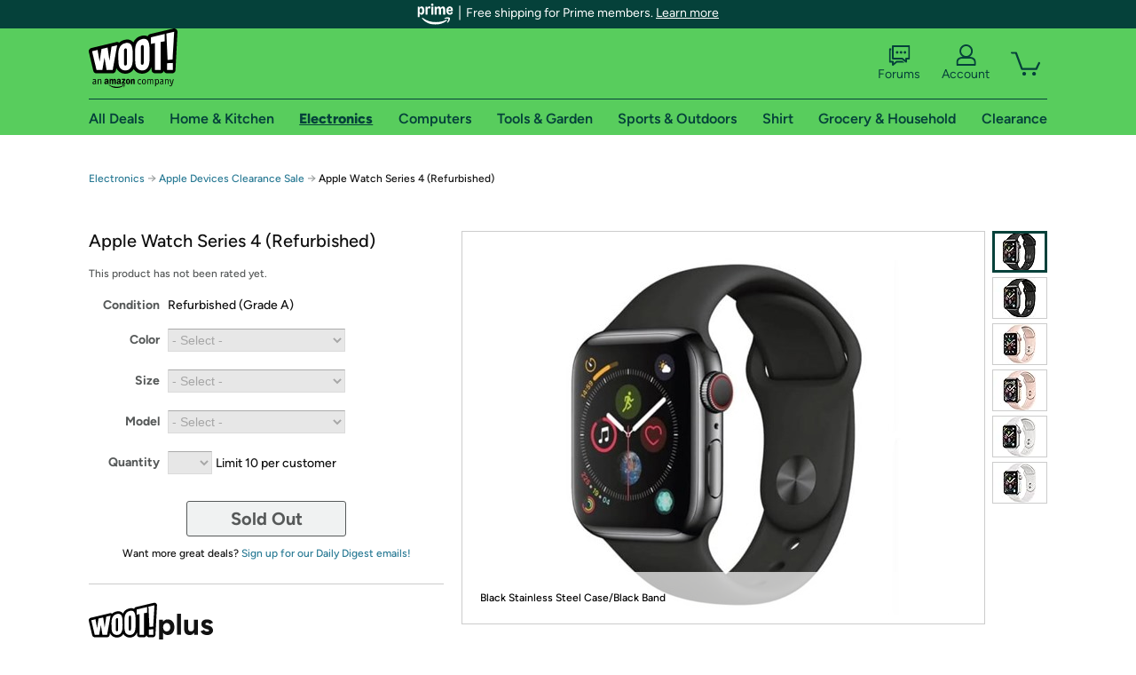

--- FILE ---
content_type: text/html; charset=utf-8
request_url: https://electronics.woot.com/offers/apple-watch-series-4-refurbished?ref=w_cnt_odet_bs_2
body_size: 24027
content:



    <!DOCTYPE html>
    <html>
    <head>
        <!--AWS RUM-->
<script>(function (n, i, v, r, s, c, x, z) { x = window.AwsRumClient = { q: [], n: n, i: i, v: v, r: r, c: c }; window[n] = function (c, p) { x.q.push({ c: c, p: p }); }; z = document.createElement('script'); z.async = true; z.src = s; document.head.insertBefore(z, document.head.getElementsByTagName('script')[0]); })('cwr', 'f3691888-3da1-4d69-a78a-bbc88c499553', '1.0.0', 'us-east-1', 'https://client.rum.us-east-1.amazonaws.com/1.5.0/cwr.js', { guestRoleArn: "arn:aws:iam::525508281157:role/RUM-Monitor-us-east-1-525508281157-0063818041461-Unauth", identityPoolId: "us-east-1:9d0ab28f-ed32-4a67-84b0-1a981cafd7fb", endpoint: "https://dataplane.rum.us-east-1.amazonaws.com", telemetries: ["performance", "errors", "http"], allowCookies: true, enableXRay: true });</script>
<!--End AWS RUM-->

        <title>Apple Watch Series 4 (Refurbished)</title>
        <link rel="icon" type="image/png" href="https://d3rqdbvvokrlbl.cloudfront.net/lib/Images/favicon/favicon-96x96.2025.png" sizes="96x96" />
<link rel="icon" type="image/svg+xml" href="https://d3rqdbvvokrlbl.cloudfront.net/lib/Images/favicon/favicon.2025.svg" />
<link rel="apple-touch-icon" sizes="180x180" href="https://d3rqdbvvokrlbl.cloudfront.net/lib/Images/favicon/apple-touch-icon.5.png" />
<meta name="apple-mobile-web-app-title" content="Woot!" />


        <link href="https://d3rqdbvvokrlbl.cloudfront.net/styles/shared/layout.59a2c909ae27.less" rel="stylesheet" />
        <link href="https://electronics.woot.com/offers/apple-watch-series-4-refurbished"
              rel="canonical">
        
        <meta content="width=1100" name="viewport" />
        <meta name="google-site-verification" content="OvtTPma0yP_gBPm58WnY3eTo2QcEZerb24x8gTUgiZQ" />
        <script crossorigin="anonymous" src="https://d3rqdbvvokrlbl.cloudfront.net/lib/scripts/shared/jquery-modernizr.59a2c909ae27.js"></script>

        <meta content="2026-01-28T12:52:28.8998435Z" id="timestamp">

            
    <meta property="fb:app_id" content="121800081168103" />
    <meta property="og:description" content="Apple Watch Series 4 (Refurbished)" />

            <meta property="og:image" content="https://images-na.ssl-images-amazon.com/images/S/mediaservice.woot.com/95a2fa0c-fcbe-4c87-8a38-faebf6525d06._AC_SR882,441_.jpg" />
            <meta property="og:image" content="https://images-na.ssl-images-amazon.com/images/S/mediaservice.woot.com/f9a11ce3-a3cd-47df-9ee4-cbdf12c6b882._AC_SR882,441_.jpg" />
            <meta property="og:image" content="https://images-na.ssl-images-amazon.com/images/S/mediaservice.woot.com/d65b2a84-1cf5-469f-9fc7-de8469da9222._AC_SR882,441_.jpg" />
            <meta property="og:image" content="https://images-na.ssl-images-amazon.com/images/S/mediaservice.woot.com/d0ddae84-e327-4086-ac9e-d3a31e228624._AC_SR882,441_.jpg" />
            <meta property="og:image" content="https://images-na.ssl-images-amazon.com/images/S/mediaservice.woot.com/bb961693-47ae-47c4-aaef-c17008e4e16d._AC_SR882,441_.jpg" />
            <meta property="og:image" content="https://images-na.ssl-images-amazon.com/images/S/mediaservice.woot.com/624e4ab0-5010-42f6-8cf0-630745e4b7ce._AC_SR882,441_.jpg" />
    <meta property="og:site_name" content="Electronics.Woot" />
    <meta property="og:title" content="Apple Watch Series 4 (Refurbished)" />
    <meta property="og:url" content="https://electronics.woot.com/offers/apple-watch-series-4-refurbished-5" />
    <meta property="og:type" content="product" />
                <meta name="twitter:card" content="summary_large_image" />
        <meta name="twitter:site" content="@woot" />
            <meta name="twitter:image" content="https://images-na.ssl-images-amazon.com/images/S/mediaservice.woot.com/95a2fa0c-fcbe-4c87-8a38-faebf6525d06._AC_SR882,441_.jpg" />


        <script>
            var googletag = googletag || {};
            googletag.cmd = googletag.cmd || [];
            (function () {
                var gads = document.createElement("script");
                gads.async = true;
                gads.type = "text/javascript";
                var useSSL = "https:" == document.location.protocol;
                gads.src = (useSSL ? "https:" : "http:") + "//www.googletagservices.com/tag/js/gpt.js";
                var node = document.getElementsByTagName("script")[0];
                node.parentNode.insertBefore(gads, node);
            })();
        </script>

        
            <script>
        var googleDataLayer = googleDataLayer || [];
        googleDataLayer.push({
            customDimensions: {
                displayType: 'Desktop',
            },
        });
    </script>

    <!-- Google Tag Manager -->
    <script>
        (function (w, d, s, l, i) {
            w[l] = w[l] || []; w[l].push({
                'gtm.start':
                    new Date().getTime(), event: 'gtm.js'
            }); var f = d.getElementsByTagName(s)[0],
                j = d.createElement(s), dl = l != 'dataLayer' ? '&l=' + l : ''; j.async = true; j.src =
                    '//www.googletagmanager.com/gtm.js?id=' + i + dl; f.parentNode.insertBefore(j, f);
        })(window, document, 'script', 'googleDataLayer', 'GTM-KBS4QP');</script>
    <!-- End Google Tag Manager -->


        

        <!-- Optimizely -->
        <script src="https://cdn.optimizely.com/js/25069340825.js"></script>
        <!-- End Optimizely -->

        
    <link href="https://electronics.woot.com/offers/apple-watch-series-4-refurbished-5" rel="canonical" />
    <link href="https://d3rqdbvvokrlbl.cloudfront.net/styles/offers/detail.59a2c909ae27.less" rel="stylesheet" />


    <script>
        var offerPurchaseLimit = 10;
        var offerAvailableQuantity = 0;
        var offerItems = [{"Id":"24285ad5-290a-4fcb-962e-1036fb1c54ff","Asin":"B07R95G63J","AmazonPrice":null,"Attributes":[{"Key":"Color","Value":"Black Stainless Steel Case/Black Band"},{"Key":"Size","Value":"40mm"},{"Key":"Model","Value":"Series 4 GPS + Cellular"}],"FormattedDiscount":"","FormattedListPrice":"","FormattedSalePrice":"$79.99","FormattedWarrantyPrice":"$15.99","Key":"Black Stainless Steel Case/Black Band|40mm|Series 4 GPS + Cellular","ListPrice":0,"Quantity":0,"SalePrice":79.99,"SKU":"CE30248C","TotalReviews":null,"WarrantyPrice":15.99,"WarrantyTerm":1,"WarrantyUrl":"https://www.squaretrade.com/affiliate-widget?merchantID=subscrip_014793207843\u0026ccode=bs_war_affiliate_widget%3AWOOT_1112\u0026source=STD_AFFILIATE\u0026itemPurchasePrice=79.99\u0026itemPurchaseDate=01-28-2026\u0026itemCondition=Refurbished\u0026purchaseLocation=Woot\u0026itemCategory=Miscellaneous"},{"Id":"e44d6dfe-0812-4acd-94b1-a86e99468aae","Asin":"B07Q3XXP4D","AmazonPrice":null,"Attributes":[{"Key":"Color","Value":"Space Gray Case/Black Band"},{"Key":"Size","Value":"40mm"},{"Key":"Model","Value":"Series 4 GPS Only"}],"FormattedDiscount":"","FormattedListPrice":"","FormattedSalePrice":"$74.99","FormattedWarrantyPrice":"$10.99","Key":"Space Gray Case/Black Band|40mm|Series 4 GPS Only","ListPrice":0,"Quantity":0,"SalePrice":74.99,"SKU":"CE34703C","TotalReviews":null,"WarrantyPrice":10.99,"WarrantyTerm":1,"WarrantyUrl":"https://www.squaretrade.com/affiliate-widget?merchantID=subscrip_014793207843\u0026ccode=bs_war_affiliate_widget%3AWOOT_1112\u0026source=STD_AFFILIATE\u0026itemPurchasePrice=74.99\u0026itemPurchaseDate=01-28-2026\u0026itemCondition=Refurbished\u0026purchaseLocation=Woot\u0026itemCategory=Miscellaneous"},{"Id":"559eb6b0-315b-4db1-ac70-9ed968d3adf5","Asin":"B07Q39Y5MQ","AmazonPrice":null,"Attributes":[{"Key":"Color","Value":"Space Gray Case/Black Band"},{"Key":"Size","Value":"40mm"},{"Key":"Model","Value":"Series 4 GPS + Cellular"}],"FormattedDiscount":"","FormattedListPrice":"","FormattedSalePrice":"$79.99","FormattedWarrantyPrice":"$15.99","Key":"Space Gray Case/Black Band|40mm|Series 4 GPS + Cellular","ListPrice":0,"Quantity":0,"SalePrice":79.99,"SKU":"CE29562C","TotalReviews":null,"WarrantyPrice":15.99,"WarrantyTerm":1,"WarrantyUrl":"https://www.squaretrade.com/affiliate-widget?merchantID=subscrip_014793207843\u0026ccode=bs_war_affiliate_widget%3AWOOT_1112\u0026source=STD_AFFILIATE\u0026itemPurchasePrice=79.99\u0026itemPurchaseDate=01-28-2026\u0026itemCondition=Refurbished\u0026purchaseLocation=Woot\u0026itemCategory=Miscellaneous"},{"Id":"71cc33c6-6d02-4573-8c64-ae548a8bee09","Asin":"B07P8WWWDN","AmazonPrice":null,"Attributes":[{"Key":"Color","Value":"Rose Gold Case/Pink Band"},{"Key":"Size","Value":"40mm"},{"Key":"Model","Value":"Series 4 GPS Only"}],"FormattedDiscount":"","FormattedListPrice":"","FormattedSalePrice":"$74.99","FormattedWarrantyPrice":"$10.99","Key":"Rose Gold Case/Pink Band|40mm|Series 4 GPS Only","ListPrice":0,"Quantity":0,"SalePrice":74.99,"SKU":"CE31796C","TotalReviews":null,"WarrantyPrice":10.99,"WarrantyTerm":1,"WarrantyUrl":"https://www.squaretrade.com/affiliate-widget?merchantID=subscrip_014793207843\u0026ccode=bs_war_affiliate_widget%3AWOOT_1112\u0026source=STD_AFFILIATE\u0026itemPurchasePrice=74.99\u0026itemPurchaseDate=01-28-2026\u0026itemCondition=Refurbished\u0026purchaseLocation=Woot\u0026itemCategory=Miscellaneous"},{"Id":"3c866b24-d62f-4077-993d-da85a1aa5f57","Asin":"B07Q484YLW","AmazonPrice":null,"Attributes":[{"Key":"Color","Value":"Rose Gold Case/Pink Band"},{"Key":"Size","Value":"40mm"},{"Key":"Model","Value":"Series 4 GPS + Cellular"}],"FormattedDiscount":"","FormattedListPrice":"","FormattedSalePrice":"$79.99","FormattedWarrantyPrice":"$15.99","Key":"Rose Gold Case/Pink Band|40mm|Series 4 GPS + Cellular","ListPrice":0,"Quantity":0,"SalePrice":79.99,"SKU":"CE31792C","TotalReviews":null,"WarrantyPrice":15.99,"WarrantyTerm":1,"WarrantyUrl":"https://www.squaretrade.com/affiliate-widget?merchantID=subscrip_014793207843\u0026ccode=bs_war_affiliate_widget%3AWOOT_1112\u0026source=STD_AFFILIATE\u0026itemPurchasePrice=79.99\u0026itemPurchaseDate=01-28-2026\u0026itemCondition=Refurbished\u0026purchaseLocation=Woot\u0026itemCategory=Miscellaneous"},{"Id":"42aba7a0-9269-41af-a5d0-5153d70a7eed","Asin":"B07S95C7SZ","AmazonPrice":null,"Attributes":[{"Key":"Color","Value":"Gold Stainless Steel Case/Pink Band"},{"Key":"Size","Value":"40mm"},{"Key":"Model","Value":"Series 4 GPS + Cellular"}],"FormattedDiscount":"","FormattedListPrice":"","FormattedSalePrice":"$79.99","FormattedWarrantyPrice":"$15.99","Key":"Gold Stainless Steel Case/Pink Band|40mm|Series 4 GPS + Cellular","ListPrice":0,"Quantity":0,"SalePrice":79.99,"SKU":"CE34707C","TotalReviews":null,"WarrantyPrice":15.99,"WarrantyTerm":1,"WarrantyUrl":"https://www.squaretrade.com/affiliate-widget?merchantID=subscrip_014793207843\u0026ccode=bs_war_affiliate_widget%3AWOOT_1112\u0026source=STD_AFFILIATE\u0026itemPurchasePrice=79.99\u0026itemPurchaseDate=01-28-2026\u0026itemCondition=Refurbished\u0026purchaseLocation=Woot\u0026itemCategory=Miscellaneous"},{"Id":"1ad70907-48bb-4a73-997d-0ddec64f30ce","Asin":"B07P6N1FKS","AmazonPrice":null,"Attributes":[{"Key":"Color","Value":"Silver Case/White Band"},{"Key":"Size","Value":"40mm"},{"Key":"Model","Value":"Series 4 GPS Only"}],"FormattedDiscount":"","FormattedListPrice":"","FormattedSalePrice":"$74.99","FormattedWarrantyPrice":"$10.99","Key":"Silver Case/White Band|40mm|Series 4 GPS Only","ListPrice":0,"Quantity":0,"SalePrice":74.99,"SKU":"CE29567C","TotalReviews":null,"WarrantyPrice":10.99,"WarrantyTerm":1,"WarrantyUrl":"https://www.squaretrade.com/affiliate-widget?merchantID=subscrip_014793207843\u0026ccode=bs_war_affiliate_widget%3AWOOT_1112\u0026source=STD_AFFILIATE\u0026itemPurchasePrice=74.99\u0026itemPurchaseDate=01-28-2026\u0026itemCondition=Refurbished\u0026purchaseLocation=Woot\u0026itemCategory=Miscellaneous"},{"Id":"c3c3adbf-b9ec-47fd-8353-ec1061c1056d","Asin":"B07Q48FJRX","AmazonPrice":null,"Attributes":[{"Key":"Color","Value":"Silver Case/White Band"},{"Key":"Size","Value":"40mm"},{"Key":"Model","Value":"Series 4 GPS + Cellular"}],"FormattedDiscount":"","FormattedListPrice":"","FormattedSalePrice":"$79.99","FormattedWarrantyPrice":"$15.99","Key":"Silver Case/White Band|40mm|Series 4 GPS + Cellular","ListPrice":0,"Quantity":0,"SalePrice":79.99,"SKU":"CE31797C","TotalReviews":null,"WarrantyPrice":15.99,"WarrantyTerm":1,"WarrantyUrl":"https://www.squaretrade.com/affiliate-widget?merchantID=subscrip_014793207843\u0026ccode=bs_war_affiliate_widget%3AWOOT_1112\u0026source=STD_AFFILIATE\u0026itemPurchasePrice=79.99\u0026itemPurchaseDate=01-28-2026\u0026itemCondition=Refurbished\u0026purchaseLocation=Woot\u0026itemCategory=Miscellaneous"},{"Id":"c202b5a3-87e1-449f-8673-0de6fabd5eee","Asin":"B07R81F2QX","AmazonPrice":null,"Attributes":[{"Key":"Color","Value":"Silver Stainless Steel Case/White Band"},{"Key":"Size","Value":"40mm"},{"Key":"Model","Value":"Series 4 GPS + Cellular"}],"FormattedDiscount":"","FormattedListPrice":"","FormattedSalePrice":"$79.99","FormattedWarrantyPrice":"$15.99","Key":"Silver Stainless Steel Case/White Band|40mm|Series 4 GPS + Cellular","ListPrice":0,"Quantity":0,"SalePrice":79.99,"SKU":"CE34710C","TotalReviews":null,"WarrantyPrice":15.99,"WarrantyTerm":1,"WarrantyUrl":"https://www.squaretrade.com/affiliate-widget?merchantID=subscrip_014793207843\u0026ccode=bs_war_affiliate_widget%3AWOOT_1112\u0026source=STD_AFFILIATE\u0026itemPurchasePrice=79.99\u0026itemPurchaseDate=01-28-2026\u0026itemCondition=Refurbished\u0026purchaseLocation=Woot\u0026itemCategory=Miscellaneous"},{"Id":"99dd7a6f-cac0-47eb-8314-2cd13e42eb22","Asin":"B07Q84RJ27","AmazonPrice":null,"Attributes":[{"Key":"Color","Value":"Black Stainless Steel Case/Black Band"},{"Key":"Size","Value":"44mm"},{"Key":"Model","Value":"Series 4 GPS + Cellular"}],"FormattedDiscount":"","FormattedListPrice":"","FormattedSalePrice":"$74.99","FormattedWarrantyPrice":"$10.99","Key":"Black Stainless Steel Case/Black Band|44mm|Series 4 GPS + Cellular","ListPrice":0,"Quantity":0,"SalePrice":74.99,"SKU":"CE35182C","TotalReviews":null,"WarrantyPrice":10.99,"WarrantyTerm":1,"WarrantyUrl":"https://www.squaretrade.com/affiliate-widget?merchantID=subscrip_014793207843\u0026ccode=bs_war_affiliate_widget%3AWOOT_1112\u0026source=STD_AFFILIATE\u0026itemPurchasePrice=74.99\u0026itemPurchaseDate=01-28-2026\u0026itemCondition=Refurbished\u0026purchaseLocation=Woot\u0026itemCategory=Miscellaneous"},{"Id":"4b388c59-b380-42ba-9c84-e63e70a5b719","Asin":"B07PS9D7GW","AmazonPrice":null,"Attributes":[{"Key":"Color","Value":"Space Gray Case/Black Band"},{"Key":"Size","Value":"44mm"},{"Key":"Model","Value":"Series 4 GPS Only"}],"FormattedDiscount":"","FormattedListPrice":"","FormattedSalePrice":"$79.99","FormattedWarrantyPrice":"$15.99","Key":"Space Gray Case/Black Band|44mm|Series 4 GPS Only","ListPrice":0,"Quantity":0,"SalePrice":79.99,"SKU":"CE34712C","TotalReviews":null,"WarrantyPrice":15.99,"WarrantyTerm":1,"WarrantyUrl":"https://www.squaretrade.com/affiliate-widget?merchantID=subscrip_014793207843\u0026ccode=bs_war_affiliate_widget%3AWOOT_1112\u0026source=STD_AFFILIATE\u0026itemPurchasePrice=79.99\u0026itemPurchaseDate=01-28-2026\u0026itemCondition=Refurbished\u0026purchaseLocation=Woot\u0026itemCategory=Miscellaneous"},{"Id":"04f5a079-4e3d-4758-b6e2-9826bef1a1e7","Asin":"B07Q39L3B4","AmazonPrice":null,"Attributes":[{"Key":"Color","Value":"Space Gray Case/Black Band"},{"Key":"Size","Value":"44mm"},{"Key":"Model","Value":"Series 4 GPS + Cellular"}],"FormattedDiscount":"","FormattedListPrice":"","FormattedSalePrice":"$84.99","FormattedWarrantyPrice":"$15.99","Key":"Space Gray Case/Black Band|44mm|Series 4 GPS + Cellular","ListPrice":0,"Quantity":0,"SalePrice":84.99,"SKU":"CE31800C","TotalReviews":null,"WarrantyPrice":15.99,"WarrantyTerm":1,"WarrantyUrl":"https://www.squaretrade.com/affiliate-widget?merchantID=subscrip_014793207843\u0026ccode=bs_war_affiliate_widget%3AWOOT_1112\u0026source=STD_AFFILIATE\u0026itemPurchasePrice=84.99\u0026itemPurchaseDate=01-28-2026\u0026itemCondition=Refurbished\u0026purchaseLocation=Woot\u0026itemCategory=Miscellaneous"},{"Id":"522ec03c-d900-412e-8af7-d704e169b07a","Asin":"B07P7S38HC","AmazonPrice":null,"Attributes":[{"Key":"Color","Value":"Rose Gold Case/Pink Band"},{"Key":"Size","Value":"44mm"},{"Key":"Model","Value":"Series 4 GPS Only"}],"FormattedDiscount":"","FormattedListPrice":"","FormattedSalePrice":"$79.99","FormattedWarrantyPrice":"$15.99","Key":"Rose Gold Case/Pink Band|44mm|Series 4 GPS Only","ListPrice":0,"Quantity":0,"SalePrice":79.99,"SKU":"CE29507C","TotalReviews":null,"WarrantyPrice":15.99,"WarrantyTerm":1,"WarrantyUrl":"https://www.squaretrade.com/affiliate-widget?merchantID=subscrip_014793207843\u0026ccode=bs_war_affiliate_widget%3AWOOT_1112\u0026source=STD_AFFILIATE\u0026itemPurchasePrice=79.99\u0026itemPurchaseDate=01-28-2026\u0026itemCondition=Refurbished\u0026purchaseLocation=Woot\u0026itemCategory=Miscellaneous"},{"Id":"b203786f-73ac-41e0-b272-16f157aa95cd","Asin":"B07Q5C4R5C","AmazonPrice":null,"Attributes":[{"Key":"Color","Value":"Rose Gold Case/Pink Band"},{"Key":"Size","Value":"44mm"},{"Key":"Model","Value":"Series 4 GPS + Cellular"}],"FormattedDiscount":"","FormattedListPrice":"","FormattedSalePrice":"$84.99","FormattedWarrantyPrice":"$15.99","Key":"Rose Gold Case/Pink Band|44mm|Series 4 GPS + Cellular","ListPrice":0,"Quantity":0,"SalePrice":84.99,"SKU":"CE31801C","TotalReviews":null,"WarrantyPrice":15.99,"WarrantyTerm":1,"WarrantyUrl":"https://www.squaretrade.com/affiliate-widget?merchantID=subscrip_014793207843\u0026ccode=bs_war_affiliate_widget%3AWOOT_1112\u0026source=STD_AFFILIATE\u0026itemPurchasePrice=84.99\u0026itemPurchaseDate=01-28-2026\u0026itemCondition=Refurbished\u0026purchaseLocation=Woot\u0026itemCategory=Miscellaneous"},{"Id":"5334176b-2fb5-4031-9442-bf187748c759","Asin":"B07S94V6VT","AmazonPrice":null,"Attributes":[{"Key":"Color","Value":"Gold Stainless Steel Case/Pink Band"},{"Key":"Size","Value":"44mm"},{"Key":"Model","Value":"Series 4 GPS + Cellular"}],"FormattedDiscount":"","FormattedListPrice":"","FormattedSalePrice":"$84.99","FormattedWarrantyPrice":"$15.99","Key":"Gold Stainless Steel Case/Pink Band|44mm|Series 4 GPS + Cellular","ListPrice":0,"Quantity":0,"SalePrice":84.99,"SKU":"CE34716C","TotalReviews":null,"WarrantyPrice":15.99,"WarrantyTerm":1,"WarrantyUrl":"https://www.squaretrade.com/affiliate-widget?merchantID=subscrip_014793207843\u0026ccode=bs_war_affiliate_widget%3AWOOT_1112\u0026source=STD_AFFILIATE\u0026itemPurchasePrice=84.99\u0026itemPurchaseDate=01-28-2026\u0026itemCondition=Refurbished\u0026purchaseLocation=Woot\u0026itemCategory=Miscellaneous"},{"Id":"77f3b915-fe1f-4d7f-977a-b51e9b6e26a7","Asin":"B07P8WYP3Q","AmazonPrice":null,"Attributes":[{"Key":"Color","Value":"Silver Case/White Band"},{"Key":"Size","Value":"44mm"},{"Key":"Model","Value":"Series 4 GPS Only"}],"FormattedDiscount":"","FormattedListPrice":"","FormattedSalePrice":"$79.99","FormattedWarrantyPrice":"$15.99","Key":"Silver Case/White Band|44mm|Series 4 GPS Only","ListPrice":0,"Quantity":0,"SalePrice":79.99,"SKU":"CE29508C","TotalReviews":null,"WarrantyPrice":15.99,"WarrantyTerm":1,"WarrantyUrl":"https://www.squaretrade.com/affiliate-widget?merchantID=subscrip_014793207843\u0026ccode=bs_war_affiliate_widget%3AWOOT_1112\u0026source=STD_AFFILIATE\u0026itemPurchasePrice=79.99\u0026itemPurchaseDate=01-28-2026\u0026itemCondition=Refurbished\u0026purchaseLocation=Woot\u0026itemCategory=Miscellaneous"},{"Id":"64026bf1-8435-4c91-b5d5-0ec7cede9d6b","Asin":"B07NTY9C2P","AmazonPrice":null,"Attributes":[{"Key":"Color","Value":"Silver Case/White Band"},{"Key":"Size","Value":"44mm"},{"Key":"Model","Value":"Series 4 GPS + Cellular"}],"FormattedDiscount":"","FormattedListPrice":"","FormattedSalePrice":"$84.99","FormattedWarrantyPrice":"$15.99","Key":"Silver Case/White Band|44mm|Series 4 GPS + Cellular","ListPrice":0,"Quantity":0,"SalePrice":84.99,"SKU":"CE33063C","TotalReviews":null,"WarrantyPrice":15.99,"WarrantyTerm":1,"WarrantyUrl":"https://www.squaretrade.com/affiliate-widget?merchantID=subscrip_014793207843\u0026ccode=bs_war_affiliate_widget%3AWOOT_1112\u0026source=STD_AFFILIATE\u0026itemPurchasePrice=84.99\u0026itemPurchaseDate=01-28-2026\u0026itemCondition=Refurbished\u0026purchaseLocation=Woot\u0026itemCategory=Miscellaneous"},{"Id":"6ab45f36-aea7-4d1e-971b-dcdc10b1973b","Asin":"B08184WQMM","AmazonPrice":null,"Attributes":[{"Key":"Color","Value":"Silver Stainless Steel Case/White Band"},{"Key":"Size","Value":"44mm"},{"Key":"Model","Value":"Series 4 GPS + Cellular"}],"FormattedDiscount":"","FormattedListPrice":"","FormattedSalePrice":"$84.99","FormattedWarrantyPrice":"$15.99","Key":"Silver Stainless Steel Case/White Band|44mm|Series 4 GPS + Cellular","ListPrice":0,"Quantity":0,"SalePrice":84.99,"SKU":"CE32542C","TotalReviews":null,"WarrantyPrice":15.99,"WarrantyTerm":1,"WarrantyUrl":"https://www.squaretrade.com/affiliate-widget?merchantID=subscrip_014793207843\u0026ccode=bs_war_affiliate_widget%3AWOOT_1112\u0026source=STD_AFFILIATE\u0026itemPurchasePrice=84.99\u0026itemPurchaseDate=01-28-2026\u0026itemCondition=Refurbished\u0026purchaseLocation=Woot\u0026itemCategory=Miscellaneous"}];
        var usePriceUpdate = true;
        var eventType = "WootPlusEvent";
        var eventId = "7ce99410-fa09-4d5a-a37d-d324210a3852";
        var offerId = "c16f0cda-37e2-49a9-812f-ee85de7ea0f1";
        var offerTitle = "Apple Watch Series 4 (Refurbished)";
    </script>


<!-- Longitude Advertisement -->
        <script>
            window.addEventListener("load", function () {
                var s = document.createElement('script');
                s.type = 'text/javascript';
                s.async = true;
                s.src = 'https://lngtd.com/woot.js';
                var h = document.getElementsByTagName('head')[0];
                h.append(s);
            });
        </script>
<!-- End Longitude Advertisement -->

        <style> </style > <script> $(function(){
if (document.location.href.indexOf('woot.com/offers/') < 0) {
    return;
}

var $linksWithWrongUrl = $('a[href="https://admin.woot.com/warranty"]');
if ($linksWithWrongUrl.length === 0) {
    return;
}
$linksWithWrongUrl.attr('href', document.location.origin + '/warranty');
}) </script> <style > </style><style></style >
<script>
$(document).ready(function () { 
$('p, h1, h2, h3, a').filter(':contains("Woot Inc"), :contains("Woot, Inc")').each(function(){$(this).text($(this).text().replace(/Woot,? Inc\.?/g,"Woot LLC")); });
});
</script>
<style ></style>

    </head>

    <body>
        

    <!-- Google Tag Manager (noscript) -->
        <noscript><iframe src="//www.googletagmanager.com/ns.html?id=GTM-KBS4QP"
        height="0" width="0" style="display:none;visibility:hidden" sandbox=""></iframe></noscript>
    <!-- End Google Tag Manager (noscript) -->


        
        <div id="header-container">
            
    
<div class="prime-header global-prime-header" data-test-ui="prime-logo-header">
    <img src="https://d3rqdbvvokrlbl.cloudfront.net/images/prime/prime-logo.svg" class="prime-logo-icon" alt="Logo of Amazon Prime" />
        <span>Free shipping for Prime members. <a href="#" data-test-ui="prime-header-click">Learn more</a></span>
</div>



<section id="prime-modal" data-test-ui="prime-header-open">
    <a href="#" class="close" aria-label="Close" data-test-ui="prime-header-close">X</a>
    <header data-test-ui="prime-header-title">
        <div class="prime-logo"><img src="https://d3rqdbvvokrlbl.cloudfront.net/lib/images/shared/amazon-prime.svg" /></div>
        <h1>Free shipping for Prime members on Woot!</h1>
    </header>
    <div data-test-ui="prime-header-content">
        <p>Woot! customers who are Amazon Prime members can enjoy special shipping benefits on Woot!, including:</p>
        <ul>
            <li>Free Standard shipping on Woot! orders</li>
            <li>Free Express shipping on Shirt.Woot orders</li>
        </ul>
        <p>Amazon Prime membership required. See individual offer pages for shipping details and restrictions. Not valid for international shipping addresses.</p>

            <div class="login-with-amazon" data-test-ui="prime-header-lwa">
                <p>Get started by logging in with Amazon or try a 30-day free trial of Amazon Prime<sup>*</sup></p>
                <a href="https://account.woot.com/Reauthenticate?openLwaModal=True&amp;ref=cnt_prime_lwa" class="auth-lwa-button">Login with Amazon</a>
                <a href=https://www.amazon.com/tryprimefree?ref_=assoc_tag_ph_1427739975520&amp;_encoding=UTF8&amp;camp=1789&amp;creative=9325&amp;linkCode=pf4&amp;tag=woot034-20&amp;linkId=1ec97244b92d7ba41db6dbde37269e59 target="_blank" class="prime-trial-flat-button">Try a 30-day free trial of Amazon Prime</a>
                <p class="re-login"><sup>*</sup>Re-login required on Woot! for benefits to take effect</p>
            </div>
    </div>
</section>



            



<a class="amazon-ingress" href="#" data-test-ui="amazon-ingress"><div class="arrow"></div>Back to Amazon.com</a>

<header id="global-header">
    <div class="header-container">
        <nav class="actions">
            <div class="logo-container">
                <a class="logo-container"     href="https://www.woot.com/?ref=w_ngh_w_2#ref=electronics.woot.com/header/tab@1.10-woot" data-ref-tag="w_ngh_w_2"
>
                    <img src="https://d3rqdbvvokrlbl.cloudfront.net/lib/images/sites/header/woot-logo.svg" alt="W-O-O-T exclamation. Woooot! an Amazon company." />
                </a>
            </div>
            <div class="actions-list-container menu-items-container">
                <div class="action-box">
                    <ul class="actions-list">
                        <li>
                            <a href="https://forums.woot.com/" class="forums">
                                <svg width="25" height="24" viewBox="0 0 25 24" fill="none"
    xmlns="http://www.w3.org/2000/svg">
    <g clip-path="url(#clip0_503_10326)">
        <g clip-path="url(#clip1_503_10326)">
            <path d="M24.21 1.29C24.03 1.11 23.78 1 23.52 1H5.02004C4.76004 1 4.51004 1.1 4.33004 1.29C4.15004 1.47 4.04004 1.72 4.04004 1.98V15.95C4.04004 16.21 4.14004 16.46 4.33004 16.64C4.52004 16.82 4.76004 16.93 5.02004 16.93H15.21L19.33 20.29C19.62 20.53 20.03 20.58 20.37 20.42C20.71 20.26 20.93 19.91 20.93 19.54V16.93H23.54C23.8 16.93 24.05 16.83 24.23 16.64C24.41 16.46 24.52 16.21 24.52 15.95V1.98C24.52 1.72 24.42 1.47 24.23 1.29H24.21ZM19.94 14.97C19.68 14.97 19.43 15.07 19.25 15.26C19.07 15.44 18.96 15.69 18.96 15.95V17.48L16.17 15.2C16 15.06 15.78 14.98 15.55 14.98H6.00004V2.95H22.55V14.97H19.94Z" fill="#121212"/>
            <path d="M18.6499 7.5C17.8399 7.5 17.1799 8.16 17.1799 8.97C17.1799 9.78 17.8399 10.44 18.6499 10.44C19.4599 10.44 20.1199 9.78 20.1199 8.97C20.1199 8.16 19.4599 7.5 18.6499 7.5Z" fill="#121212"/>
            <path d="M14.27 7.5C13.46 7.5 12.8 8.16 12.8 8.97C12.8 9.78 13.46 10.44 14.27 10.44C15.08 10.44 15.74 9.78 15.74 8.97C15.74 8.16 15.08 7.5 14.27 7.5Z" fill="#121212"/>
            <path d="M9.90005 7.5C9.09005 7.5 8.43005 8.16 8.43005 8.97C8.43005 9.78 9.09005 10.44 9.90005 10.44C10.7101 10.44 11.3701 9.78 11.3701 8.97C11.3701 8.16 10.7101 7.5 9.90005 7.5Z" fill="#121212"/>
            <path d="M15.69 18.49H9.45C9.22 18.49 9.01 18.57 8.83 18.71L6.04 20.99V19.46C6.04 19.2 5.94 18.95 5.75 18.77C5.56 18.59 5.32 18.48 5.06 18.48H2.45V6.41997H3.16V4.46997H1.48C1.22 4.46997 0.97 4.56997 0.79 4.75997C0.61 4.93997 0.5 5.18997 0.5 5.44997V19.46C0.5 19.72 0.6 19.97 0.79 20.15C0.97 20.33 1.22 20.44 1.48 20.44H4.09V23.05C4.09 23.43 4.31 23.77 4.65 23.93C4.99 24.09 5.39 24.04 5.69 23.8L9.81 20.44H18.08L15.7 18.49H15.69Z" fill="#121212"/>
        </g>
    </g>
    <g transform="translate(25,0)" clip-path="url(#clip0_504_10390)">
        <g clip-path="url(#clip1_504_10390)">
            <path d="M24.21 1.29C24.03 1.11 23.78 1 23.52 1H5.02004C4.76004 1 4.51004 1.1 4.33004 1.29C4.15004 1.47 4.04004 1.72 4.04004 1.98V15.95C4.04004 16.21 4.14004 16.46 4.33004 16.64C4.51004 16.82 4.76004 16.93 5.02004 16.93H15.21L19.33 20.29C19.62 20.53 20.03 20.58 20.37 20.42C20.71 20.26 20.93 19.91 20.93 19.54V16.93H23.54C23.8 16.93 24.05 16.83 24.23 16.64C24.41 16.45 24.52 16.21 24.52 15.95V1.98C24.52 1.72 24.42 1.47 24.23 1.29H24.21ZM9.90004 10.43C9.09004 10.43 8.43004 9.77 8.43004 8.96C8.43004 8.15 9.09004 7.49 9.90004 7.49C10.71 7.49 11.37 8.15 11.37 8.96C11.37 9.77 10.71 10.43 9.90004 10.43ZM14.27 10.43C13.46 10.43 12.8 9.77 12.8 8.96C12.8 8.15 13.46 7.49 14.27 7.49C15.08 7.49 15.74 8.15 15.74 8.96C15.74 9.77 15.08 10.43 14.27 10.43ZM18.65 10.43C17.84 10.43 17.18 9.77 17.18 8.96C17.18 8.15 17.84 7.49 18.65 7.49C19.46 7.49 20.12 8.15 20.12 8.96C20.12 9.77 19.46 10.43 18.65 10.43Z" fill="#121212"/>
            <path d="M15.69 18.49H9.45C9.22 18.49 9.01 18.57 8.83 18.71L6.04 20.99V19.46C6.04 19.2 5.94 18.95 5.75 18.77C5.56 18.59 5.32 18.48 5.06 18.48H2.45V6.41997H3.16V4.46997H1.48C1.22 4.46997 0.97 4.56997 0.79 4.75997C0.61 4.93997 0.5 5.18997 0.5 5.44997V19.46C0.5 19.72 0.6 19.97 0.79 20.15C0.97 20.33 1.22 20.44 1.48 20.44H4.09V23.05C4.09 23.43 4.31 23.77 4.65 23.93C4.99 24.09 5.39 24.04 5.69 23.8L9.81 20.44H18.08L15.7 18.49H15.69Z" fill="#121212"/>
        </g>
    </g>
    <defs>
        <clipPath id="clip0_503_10326">
            <rect width="24" height="24" fill="white" transform="translate(0.5)"/>
        </clipPath>
        <clipPath id="clip1_503_10326">
            <rect width="24" height="23.02" fill="white" transform="translate(0.5 1)"/>
        </clipPath>
        <clipPath id="clip0_504_10390">
            <rect width="24" height="24" fill="white" transform="translate(0.5)"/>
        </clipPath>
        <clipPath id="clip1_504_10390">
            <rect width="24" height="23.02" fill="white" transform="translate(0.5 1)"/>
        </clipPath>
    </defs>
</svg>

                                Forums
                            </a>
                        </li>
                        <li>
<div id="account" class="logged-out">
    <div id="welcome" data-header-ref="ngh">
            <div class="shows-user-drop">
                <a class="signin account">
                    <svg width="25" height="24" viewBox="0 0 25 24" fill="none"
    xmlns="http://www.w3.org/2000/svg">
    <g clip-path="url(#clip0_503_10282)">
        <path d="M21.78 15.72C20.62 14.69 19.04 14.07 17.31 14.07H16.25C18.55 12.79 20.11 10.33 20.11 7.51C20.11 3.36 16.75 0 12.6 0C8.45 0 5.08 3.36 5.08 7.51C5.08 10.33 6.64 12.79 8.94 14.07H7.88C6.15 14.07 4.57 14.69 3.41 15.72C2.25 16.75 1.5 18.22 1.5 19.85V23C1.5 23.25 1.6 23.51 1.79 23.69C1.97 23.87 2.22 23.98 2.48 23.98H22.71C22.97 23.98 23.22 23.88 23.4 23.69C23.58 23.51 23.69 23.26 23.69 23V19.85C23.69 18.22 22.94 16.75 21.78 15.73V15.72ZM8.67 11.44C7.66 10.43 7.04 9.05 7.04 7.51C7.04 5.97 7.66 4.59 8.67 3.58C9.68 2.57 11.06 1.95 12.6 1.95C14.14 1.95 15.52 2.57 16.53 3.58C17.54 4.59 18.16 5.97 18.16 7.51C18.16 9.05 17.54 10.43 16.53 11.44C15.52 12.45 14.14 13.07 12.6 13.07C11.06 13.07 9.68 12.45 8.67 11.44ZM21.73 22.02H3.45V19.85C3.45 18.83 3.91 17.9 4.7 17.19C5.49 16.48 6.62 16.03 7.87 16.03H17.29C18.55 16.03 19.67 16.48 20.46 17.19C21.25 17.9 21.71 18.83 21.71 19.85V22.02H21.73Z" fill="#121212"/>
    </g>
    <g transform="translate(25,0)" clip-path="url(#clip0_504_10402)">
        <path d="M21.78 15.72C20.62 14.69 19.04 14.07 17.31 14.07H16.25C18.55 12.79 20.11 10.33 20.11 7.51C20.11 3.36 16.75 0 12.6 0C8.45 0 5.08 3.36 5.08 7.51C5.08 10.33 6.64 12.79 8.94 14.07H7.88C6.15 14.07 4.57 14.69 3.41 15.72C2.25 16.75 1.5 18.22 1.5 19.85V23C1.5 23.25 1.6 23.51 1.79 23.69C1.97 23.87 2.22 23.98 2.48 23.98H22.71C22.97 23.98 23.22 23.88 23.4 23.69C23.58 23.51 23.69 23.26 23.69 23V19.85C23.69 18.22 22.94 16.75 21.78 15.73V15.72Z" fill="#121212"/>
    </g>
    <defs>
        <clipPath id="clip0_503_10282">
            <rect width="22.19" height="23.97" fill="white" transform="translate(1.5)"/>
        </clipPath>
        <clipPath id="clip0_504_10402">
            <rect width="22.19" height="23.97" fill="white" transform="translate(1.5)"/>
        </clipPath>
    </defs>
</svg>
                    Account
                </a>
            </div>
            <div class="acct-option-list">
                <ul>
                    <li>
                        <a class="signin">Sign in</a>
                    </li>
                    <li>
                        <a class="signup">New to Woot? - Sign up</a>
                    </li>
                    <li>
                        <a href="https://account.woot.com/?ref=ngh_act_ya_dd_so">Your Account</a>
                    </li>
                    <li>
                        <a href="https://account.woot.com/purchasehistory?ref=ngh_act_syb_so">Stuff You Bought</a>
                    </li>
                    <li>
                        <a href="https://support.woot.com/?ref=ngh_act_spt_so">Customer Service</a>
                    </li>
                    <li>
                        <a href="https://www.woot.com/feedback?ref=ngh_act_fdbk_so">Feedback</a>
                    </li>
                </ul>
            </div>
    </div>
</div>
</li>
                        <li>


<div data-minicart-hassoldoutitems="false" data-minicart-ref-tag="ngh_mc_crt" id="minicart">
        <a aria-label="Shopping Cart" class="count" href="https://www.woot.com/cart?ref=w_ngh_mc_icon#ref=electronics.woot.com/header"></a>
        <div class="loading"></div>
</div>
</li>
                    </ul>
                </div>
            </div>
        </nav>
        <nav class="categories">
                <div id="category-tab-everything-woot" class="category everything-woot retail  ">
                    <a     href="https://www.woot.com/alldeals?ref=w_ngh_et_1#ref=electronics.woot.com/header/tab@0.10-everything" data-ref-tag="w_ngh_et_1"
 class="tab"><span class="title">All Deals</span></a>



<section id="lazy-1d1a7316-9b87-4ccf-afc6-a5cce7cadb74" class="lazy-container drop-down" data-lazy-url="https://electronics.woot.com/sites/headercategoryflyout?category=Everything.Woot&amp;tabIndex=0&amp;tabCount=10&amp;ref=w_ngh_et_1" data-lazy-target="#category-tab-everything-woot" data-lazy-trigger="mouseover touchstart">
    <span class="loading"></span>
</section>
                </div>
                <div id="category-tab-home-woot" class="category home-woot retail  ">
                    <a     href="https://www.woot.com/category/home?ref=w_ngh_hm_3#ref=electronics.woot.com/header/tab@2.10-home" data-ref-tag="w_ngh_hm_3"
 class="tab"><span class="title">Home &amp; Kitchen</span></a>



<section id="lazy-c2413148-3eb1-4d30-a460-3b6403421567" class="lazy-container drop-down" data-lazy-url="https://electronics.woot.com/sites/headercategoryflyout?category=Home.Woot&amp;tabIndex=2&amp;tabCount=10&amp;ref=w_ngh_hm_3" data-lazy-target="#category-tab-home-woot" data-lazy-trigger="mouseover touchstart">
    <span class="loading"></span>
</section>
                </div>
                <div id="category-tab-electronics-woot" class="category electronics-woot retail current ">
                    <a     href="https://www.woot.com/category/electronics?ref=w_ngh_el_4#ref=electronics.woot.com/header/tab@3.10-electronics" data-ref-tag="w_ngh_el_4"
 class="tab"><span class="title">Electronics</span></a>



<section id="lazy-90144865-f436-49e3-b7fe-8a891ec75626" class="lazy-container drop-down" data-lazy-url="https://electronics.woot.com/sites/headercategoryflyout?category=Electronics.Woot&amp;tabIndex=3&amp;tabCount=10&amp;ref=w_ngh_el_4" data-lazy-target="#category-tab-electronics-woot" data-lazy-trigger="mouseover touchstart">
    <span class="loading"></span>
</section>
                </div>
                <div id="category-tab-computers-woot" class="category computers-woot retail  ">
                    <a     href="https://www.woot.com/category/computers?ref=w_ngh_cp_5#ref=electronics.woot.com/header/tab@4.10-computers" data-ref-tag="w_ngh_cp_5"
 class="tab"><span class="title">Computers</span></a>



<section id="lazy-26b226ca-52bf-4e60-9428-084e94cdbd2e" class="lazy-container drop-down" data-lazy-url="https://electronics.woot.com/sites/headercategoryflyout?category=Computers.Woot&amp;tabIndex=4&amp;tabCount=10&amp;ref=w_ngh_cp_5" data-lazy-target="#category-tab-computers-woot" data-lazy-trigger="mouseover touchstart">
    <span class="loading"></span>
</section>
                </div>
                <div id="category-tab-tools-woot" class="category tools-woot retail  ">
                    <a     href="https://www.woot.com/category/tools?ref=w_ngh_tg_6#ref=electronics.woot.com/header/tab@5.10-tools" data-ref-tag="w_ngh_tg_6"
 class="tab"><span class="title">Tools &amp; Garden</span></a>



<section id="lazy-a315084b-a4a7-4f7c-8035-2e3991bda151" class="lazy-container drop-down" data-lazy-url="https://electronics.woot.com/sites/headercategoryflyout?category=Tools.Woot&amp;tabIndex=5&amp;tabCount=10&amp;ref=w_ngh_tg_6" data-lazy-target="#category-tab-tools-woot" data-lazy-trigger="mouseover touchstart">
    <span class="loading"></span>
</section>
                </div>
                <div id="category-tab-sport-woot" class="category sport-woot retail  ">
                    <a     href="https://www.woot.com/category/sport?ref=w_ngh_sp_7#ref=electronics.woot.com/header/tab@6.10-sport" data-ref-tag="w_ngh_sp_7"
 class="tab"><span class="title">Sports &amp; Outdoors</span></a>



<section id="lazy-c65b3ef3-b5d7-422b-9255-ea616b75b58e" class="lazy-container drop-down" data-lazy-url="https://electronics.woot.com/sites/headercategoryflyout?category=Sport.Woot&amp;tabIndex=6&amp;tabCount=10&amp;ref=w_ngh_sp_7" data-lazy-target="#category-tab-sport-woot" data-lazy-trigger="mouseover touchstart">
    <span class="loading"></span>
</section>
                </div>
                <div id="category-tab-shirt-woot" class="category shirt-woot retail  ">
                    <a     href="https://shirt.woot.com/?ref=w_ngh_sh_8#ref=electronics.woot.com/header/tab@7.10-shirt" data-ref-tag="w_ngh_sh_8"
 class="tab"><span class="title">Shirt</span></a>



<section id="lazy-2eaee342-78d2-4644-9f4a-64d45fa7441c" class="lazy-container drop-down" data-lazy-url="https://electronics.woot.com/sites/headercategoryflyout?category=Shirt.Woot&amp;tabIndex=7&amp;tabCount=10&amp;ref=w_ngh_sh_8" data-lazy-target="#category-tab-shirt-woot" data-lazy-trigger="mouseover touchstart">
    <span class="loading"></span>
</section>
                </div>
                <div id="category-tab-grocery-woot" class="category grocery-woot retail  ">
                    <a     href="https://www.woot.com/category/grocery?ref=w_ngh_gr_9#ref=electronics.woot.com/header/tab@8.10-grocery" data-ref-tag="w_ngh_gr_9"
 class="tab"><span class="title">Grocery &amp; Household</span></a>



<section id="lazy-ad14667f-941b-414f-8db7-13caff20cf1e" class="lazy-container drop-down" data-lazy-url="https://electronics.woot.com/sites/headercategoryflyout?category=Grocery.Woot&amp;tabIndex=8&amp;tabCount=10&amp;ref=w_ngh_gr_9" data-lazy-target="#category-tab-grocery-woot" data-lazy-trigger="mouseover touchstart">
    <span class="loading"></span>
</section>
                </div>
                <div id="category-tab-sellout-woot" class="category sellout-woot retail  ">
                    <a     href="https://www.woot.com/category/sellout?ref=w_ngh_so_10#ref=electronics.woot.com/header/tab@9.10-sellout" data-ref-tag="w_ngh_so_10"
 class="tab"><span class="title">Clearance</span></a>



<section id="lazy-cf930309-80f9-4a57-88b4-7386b2b5344b" class="lazy-container drop-down" data-lazy-url="https://electronics.woot.com/sites/headercategoryflyout?category=Sellout.Woot&amp;tabIndex=9&amp;tabCount=10&amp;ref=w_ngh_so_10" data-lazy-target="#category-tab-sellout-woot" data-lazy-trigger="mouseover touchstart">
    <span class="loading"></span>
</section>
                </div>
        </nav>
    </div>
</header>
        </div>
        


        

    <nav id="breadcrumbs" class="">
        <ol>
                <li><a href="https://www.woot.com/category/electronics?ref=w_cnt_odet_w_crum_1">Electronics</a></li>


            <span class="arrow">&rarr;</span>
                <li><a href="https://electronics.woot.com/plus/apple-devices-clearance-sale?ref=w_cnt_odet_w_crum_2_wp">Apple Devices Clearance Sale</a></li>
                <span class="arrow">&rarr;</span>
                <li>Apple Watch Series 4 (Refurbished)</li>
                    </ol>
    </nav>

        






<div id="content" class="wootplus soldout" data-amazon-lightbox="">
    <section id="basics">
                <section id="product-info">
            <article id="description" class="">
                <div id="quantity-alert" class="alert-box error" style="display: none;"><span>Hey, you can only buy 10 of these.</span><br />Leave some for the rest of us!<br /><a href="https://www.woot.com/cart">Update the quantity in your cart.</a></div>
                <div id="attribute-alerts">
                </div>
                                <div id="attribute-selector">
                    <header>
                        <h1>Apple Watch Series 4 (Refurbished)</h1>
                    </header>


                        <div id="ratings-reviews-summary" data-bind="template: { name: 'rating-summary-template', data: selectedItem }"></div>


<script id="rating-summary-template" type="text/html">
    <div class="ui-product-detail-rr-container-no-active" data-bind="if: !$data">
        <span class="ui-rr-star-container ux-rr-star">
            <span class="ui-rr-star-icon ui-rr-star-0"></span>
        </span>
        <span class="ui-rr-review-label">Select options below to see ratings.</span>
    </div>

        <div class="ui-product-detail-rr-container-no-reviews" data-bind="if: $data == 'no reviews'">
            <span class="ui-rr-review-label">This product has not been rated yet.</span>
        </div>

    <div class="ui-product-detail-rr-container" data-bind="if: $data && $data != 'no reviews' && totalReviewCount() > 0">
        <div class="ui-rr-star-popover-container">
            <span class="ui-rr-star-container ux-rr-star">
                <span data-bind="attr: { 'class': 'ui-rr-star-icon ' + starCountClass() }"></span>
                <!-- ko if: $data.shouldBeLink -->
                    <span class="ui-rr-down-arrow"></span>
                <!-- /ko -->
            </span>
            <!-- ko if: $data.shouldBeLink -->
                <div class="ui-rr-popover ux-rr-popover">
                    <div class="ui-rr-arrow-border">
                        <div class="ui-rr-up-arrow"></div>
                    </div>
                    <div class="ui-rr-popover-logo"></div>
                    <div class="ui-rr-star-label">
                        <span data-bind="text: averageOverallRating"></span> out of 5 stars
                    </div>
                    <div class="ui-rr-hist-container">
                        <div data-bind="foreach: starCounts">
                            <div>
                                <span class="ui-rr-hist-star-link ux-rr-hist-star-link">
                                    <a data-bind="attr: { href: $parent.reviewsUrl() + '&filter=' + starNumber() }">
                                        <span class="ui-rr-link-label ux-rr-hist-star-link-label"><span data-bind="text: starNumber"></span> Star</span>
                                        <span class="ui-rr-hist-link-container ux-rr-hist-link-container">
                                            <span class="ui-rr-hist-bar-container"><span class="ui-rr-hist-bar" data-bind="style : { width: starPct }"></span></span>
                                        </span>
                                    </a>
                                </span>
                                <span class="ui-rr-hist-bar-label" data-bind="text: starPct"></span>
                            </div>
                        </div>
                    </div>
                    <a data-bind="attr: { href: reviewsUrl }" class="ui-rr-popover-link-out">
                        See all reviews
                        <span class="ui-rr-right-arrow"></span>
                    </a>
                </div>
            <!-- /ko -->
        </div>
        <!-- ko if: $data.shouldBeLink -->
            <a class="ui-rr-review-label" data-bind="attr: { href: reviewsUrl }"><span data-bind="text: totalReviewCountText"></span> Amazon rating<span data-bind="if: totalReviewCount() > 1">s</span></a>
        <!-- /ko -->
        <!-- ko if: !$data.shouldBeLink -->
            <span class="ui-rr-review-label"><span data-bind="text: totalReviewCountText"></span> Amazon rating<span data-bind="if: totalReviewCount() > 1">s</span></span>
        <!-- /ko -->
    </div>
</script>


                    <div class="attributes">
                            <div class="attribute global static condition">
                                <label for="attr-condition">Condition</label>
                                <span id="attr-condition" class="refurbished-(grade-a)">Refurbished (Grade A)</span>
                            </div>
                                                    <div class="item-attributes">
                                    <div class="attribute">
                                        <label for="attr-color">Color</label>
                                        
                                        <select  id="attr-color" name="Color">
                                            <option value="none">- Select -</option>
                                                <option value="Black Stainless Steel Case/Black Band">Black Stainless Steel Case/Black Band</option>
                                                <option value="Space Gray Case/Black Band">Space Gray Case/Black Band</option>
                                                <option value="Rose Gold Case/Pink Band">Rose Gold Case/Pink Band</option>
                                                <option value="Gold Stainless Steel Case/Pink Band">Gold Stainless Steel Case/Pink Band</option>
                                                <option value="Silver Case/White Band">Silver Case/White Band</option>
                                                <option value="Silver Stainless Steel Case/White Band">Silver Stainless Steel Case/White Band</option>
                                        </select>
                                    </div>
                                    <div class="attribute">
                                        <label for="attr-size">Size</label>
                                        
                                        <select  id="attr-size" name="Size">
                                            <option value="none">- Select -</option>
                                                <option value="40mm">40mm</option>
                                                <option value="44mm">44mm</option>
                                        </select>
                                    </div>
                                    <div class="attribute">
                                        <label for="attr-model">Model</label>
                                        
                                        <select  id="attr-model" name="Model">
                                            <option value="none">- Select -</option>
                                                <option value="Series 4 GPS + Cellular">Series 4 GPS + Cellular</option>
                                                <option value="Series 4 GPS Only">Series 4 GPS Only</option>
                                        </select>
                                    </div>
                            </div>
                        <div class="item-details"></div>
                        <div class="attribute global quantity">
                            <label for="attr-quantity">Quantity</label>
                            <select  id="attr-quantity" name="Quantity">
                                    <option disabled value="1">1</option>
                                    <option disabled value="2">2</option>
                                    <option disabled value="3">3</option>
                                    <option disabled value="4">4</option>
                                    <option disabled value="5">5</option>
                                    <option disabled value="6">6</option>
                                    <option disabled value="7">7</option>
                                    <option disabled value="8">8</option>
                                    <option disabled value="9">9</option>
                                    <option disabled value="10">10</option>
                            </select>
                            <span>Limit 10 per customer</span>
                            <p class="limited-quantity" style="display: none;">Hurry only <span class="remaining-quantity">1</span> left!</p>
                        </div>

                        
                                            </div>

                    <div class="checkout-button-message-container">
                                <a class="primary-button offer-detail soldout">Sold Out</a>

                            <div class="sold-out-message">
                            </div>
                                                    <p>Want more great deals? <a href="https://account.woot.com/welcome?ap=signup&amp;returnUrl=https://electronics.woot.com/offers/apple-watch-series-4-refurbished?ref=w_cnt_odet_ddsu#signup" class="want-more-deals-text">Sign up for our Daily Digest emails!</a></p>
                    </div>
                </div>
                
            </article>
            <article id="write-up">
            </article>
        </section>
            <aside id="event">
                <a class="logo" href="https://electronics.woot.com/plus/apple-devices-clearance-sale"><img src="https://d3rqdbvvokrlbl.cloudfront.net/Images/offers/wootplus.svg" alt="WootPlus" height="44" width="140" /></a>
                <h1>Apple Devices Clearance Sale</h1>
                <p>Get these Apples the hell outta here!</p>
                <footer>


<a class="tertiary-button" href="https://forums.woot.com/t/2228072">
    <div class="button" data-link-text="Start the discussion">Start the discussion</div>
        <span class="counter ">0</span>
</a>
                    <p><a href="https://electronics.woot.com/plus/apple-devices-clearance-sale?ref=w_cnt_odet_etpg">Go to event page</a></p>
                </footer>
            </aside>

            <section id="advertisement-detail1">
                
    <aside class="advertisement" style="text-align: center">
            <div class="Medium Rectangle" id="cdm-zone-02"></div>
            <div class="advertisement-text">Advertisement</div>
            <footer>
            </footer>
    </aside>

            </section>
    </section>
    <section id="more-info">
        <div id="gallery">
            
                <div class="photo fullsize-0 current no-zoom" data-zoom-height="586" data-zoom-url="https://d3gqasl9vmjfd8.cloudfront.net/109499c2-be04-419b-b35e-0313657f7004.jpg" data-zoom-width="537">
                    <img src="https://d3gqasl9vmjfd8.cloudfront.net/95a2fa0c-fcbe-4c87-8a38-faebf6525d06.jpg" height="441" />
                        <span>Black Stainless Steel Case/Black Band</span>
                </div>
                <div class="photo fullsize-1  no-zoom" data-zoom-height="500" data-zoom-url="https://d3gqasl9vmjfd8.cloudfront.net/ca7c22db-e16d-4f9e-8802-f21894018f54.jpg" data-zoom-width="500">
                    <img src="https://d3gqasl9vmjfd8.cloudfront.net/f9a11ce3-a3cd-47df-9ee4-cbdf12c6b882.jpg" height="441" />
                        <span>Space Gray Case/Black Band</span>
                </div>
                <div class="photo fullsize-2  no-zoom" data-zoom-height="686" data-zoom-url="https://d3gqasl9vmjfd8.cloudfront.net/5a268a88-3276-4c7b-ad20-3e33ba37747d.jpg" data-zoom-width="611">
                    <img src="https://d3gqasl9vmjfd8.cloudfront.net/d65b2a84-1cf5-469f-9fc7-de8469da9222.jpg" height="441" />
                        <span>Rose Gold Case/Pink Band</span>
                </div>
                <div class="photo fullsize-3  no-zoom" data-zoom-height="576" data-zoom-url="https://d3gqasl9vmjfd8.cloudfront.net/73760efc-9244-4170-9030-cc259a212396.jpg" data-zoom-width="768">
                    <img src="https://d3gqasl9vmjfd8.cloudfront.net/d0ddae84-e327-4086-ac9e-d3a31e228624.jpg" height="441" />
                        <span>Gold Stainless Steel Case/Pink Band</span>
                </div>
                <div class="photo fullsize-4  no-zoom" data-zoom-height="500" data-zoom-url="https://d3gqasl9vmjfd8.cloudfront.net/a0086507-e9e3-49e3-ae2d-5747f8633767.jpg" data-zoom-width="424">
                    <img src="https://d3gqasl9vmjfd8.cloudfront.net/bb961693-47ae-47c4-aaef-c17008e4e16d.jpg" height="441" />
                        <span>Silver Case/White Band</span>
                </div>
                <div class="photo fullsize-5  no-zoom" data-zoom-height="441" data-zoom-url="https://d3gqasl9vmjfd8.cloudfront.net/40e82432-9822-4083-bcdc-2f6171967f22.jpg" data-zoom-width="588">
                    <img src="https://d3gqasl9vmjfd8.cloudfront.net/624e4ab0-5010-42f6-8cf0-630745e4b7ce.jpg" height="441" />
                        <span>Silver Stainless Steel Case/White Band</span>
                </div>
            <div id="gallery-zoom"></div>

            <nav>
                <div class="thumbnail-container ">
                    <ul>

                            <li class="current">
                                <a href="?ref=w_cnt_odet_pic_1#fullsize-0" title="Black Stainless Steel Case/Black Band" data-thumbnails-ref-tag="w_cnt_odet_pic_1">
                                    <img src="https://images-na.ssl-images-amazon.com/images/S/mediaservice.woot.com/95a2fa0c-fcbe-4c87-8a38-faebf6525d06._AC_SR60,45_.jpg" />
                                    <div class="inner-border"></div>
                                </a>
                            </li>
                            <li class="">
                                <a href="?ref=w_cnt_odet_pic_2#fullsize-1" title="Space Gray Case/Black Band" data-thumbnails-ref-tag="w_cnt_odet_pic_2">
                                    <img src="https://images-na.ssl-images-amazon.com/images/S/mediaservice.woot.com/f9a11ce3-a3cd-47df-9ee4-cbdf12c6b882._AC_SR60,45_.jpg" />
                                    <div class="inner-border"></div>
                                </a>
                            </li>
                            <li class="">
                                <a href="?ref=w_cnt_odet_pic_3#fullsize-2" title="Rose Gold Case/Pink Band" data-thumbnails-ref-tag="w_cnt_odet_pic_3">
                                    <img src="https://images-na.ssl-images-amazon.com/images/S/mediaservice.woot.com/d65b2a84-1cf5-469f-9fc7-de8469da9222._AC_SR60,45_.jpg" />
                                    <div class="inner-border"></div>
                                </a>
                            </li>
                            <li class="">
                                <a href="?ref=w_cnt_odet_pic_4#fullsize-3" title="Gold Stainless Steel Case/Pink Band" data-thumbnails-ref-tag="w_cnt_odet_pic_4">
                                    <img src="https://images-na.ssl-images-amazon.com/images/S/mediaservice.woot.com/d0ddae84-e327-4086-ac9e-d3a31e228624._AC_SR60,45_.jpg" />
                                    <div class="inner-border"></div>
                                </a>
                            </li>
                            <li class="">
                                <a href="?ref=w_cnt_odet_pic_5#fullsize-4" title="Silver Case/White Band" data-thumbnails-ref-tag="w_cnt_odet_pic_5">
                                    <img src="https://images-na.ssl-images-amazon.com/images/S/mediaservice.woot.com/bb961693-47ae-47c4-aaef-c17008e4e16d._AC_SR60,45_.jpg" />
                                    <div class="inner-border"></div>
                                </a>
                            </li>
                            <li class="">
                                <a href="?ref=w_cnt_odet_pic_6#fullsize-5" title="Silver Stainless Steel Case/White Band" data-thumbnails-ref-tag="w_cnt_odet_pic_6">
                                    <img src="https://images-na.ssl-images-amazon.com/images/S/mediaservice.woot.com/624e4ab0-5010-42f6-8cf0-630745e4b7ce._AC_SR60,45_.jpg" />
                                    <div class="inner-border"></div>
                                </a>
                            </li>
                    </ul>
                </div>
            </nav>
        </div>
        <section id="details" class="tab-container">
            <nav>
                <ul>
                            <li class=current><a href="#tab=features" data-click-ref-tag="w_cnt_odet_feat">Features</a></li>
                            <li ><a href="#tab=specs" data-click-ref-tag="w_cnt_odet_spec">Specs</a></li>
                            <li ><a href="#tab=sales-stats" data-click-ref-tag="w_cnt_odet_stat">Sales Stats</a></li>

                </ul>
            </nav>
            <div class="tab-content">
                        <section id="tab-features" class="tab current">
                            <h1>Features</h1>
                            
<article class="primary-content">

<div style="background: 0% 50% rgb(242, 159, 1); padding: 3px; border: 1px solid rgb(0, 0, 0); color: rgb(0, 0, 0); font-size: 15px; font-weight: bold; margin-bottom: 10px;">Grade A - Hey, you there! These items have been inspected and guaranteed to have minimal cosmetic damage, which is not noticeable when the device is held at arm's length &amp; have successfully passed a full diagnostic test which ensures like-new functionality &amp; removal of any prior-user's personal information. Batteries are tested to function at minimum 85% capacity.</div>

<div style="background: 0% 50% rgb(242, 159, 1); padding: 3px; border: 1px solid rgb(0, 0, 0); color: rgb(0, 0, 0); font-size: 15px; font-weight: bold; margin-bottom: 10px;">This device will not receive iOS updates.</div>

<p><strong>Shipping Note</strong>: Shipping to Alaska, Hawaii, APO addresses, or PO Boxes is not available for this item.</p>

<p><strong>Grade A Warranty</strong>:&nbsp;<a href="https://d3gqasl9vmjfd8.cloudfront.net/78c38cc9-315f-4c97-a3bf-8e9d5651026e.pdf" target="_blank">1 Year Woot Limited Warranty</a></p>
</article>
<div class="secondary-content">
    

    
        <aside class="sales-stats-snapshot">
            <h1><a href="#tab=sales-stats">Sales Stats Snapshot</a></h1>
            <div class="module">
                <div>
                    <h2>Quantity Breakdown</h2>
                    
<ul class="horizontal-bar-chart">
        <li>
            <span class="percentage">90%</span>
            <span class="value">bought 1</span>
            <span class="bar" style="width:90%;"></span>
        </li>
        <li>
            <span class="percentage">10%</span>
            <span class="value">bought 2</span>
            <span class="bar" style="width:10%;"></span>
        </li>
        <li>
            <span class="percentage">0%</span>
            <span class="value">bought 3 or more</span>
            <span class="bar" style="width:0%;"></span>
        </li>
</ul>
                </div>
            </div>
                <div class="module">
                    <div>
                        

<dl>
    <dt>Speed to First Woot:</dt>
    <dd>
4h 52m 4.557s    </dd>
</dl>

                    </div>
                </div>
            <a href="#tab=sales-stats">See full sales stats</a>
        </aside>
</div>

                            <div class="specs-preview">
                                <h1>Specs</h1>
                                <p>Full Specs <strong><a href="https://support.apple.com/kb/SP778?locale=en_US" target="_blank">Here</a></strong></p>

<p><strong>In the Box:</strong></p>

<ul>
	<li>Apple Watch Series 4</li>
	<li>Watch Band*</li>
	<li>Charging Cable*</li>
</ul>

<p><em>*Included accessories may not be OEM</em></p>
                            </div>
                        </section>
                        <section id="tab-specs" class="tab">
                            <h1>Specs</h1>
                            <p>Full Specs <strong><a href="https://support.apple.com/kb/SP778?locale=en_US" target="_blank">Here</a></strong></p>

<p><strong>In the Box:</strong></p>

<ul>
	<li>Apple Watch Series 4</li>
	<li>Watch Band*</li>
	<li>Charging Cable*</li>
</ul>

<p><em>*Included accessories may not be OEM</em></p>
                        </section>
                        <section id="tab-sales-stats" class="tab">
                            <h1>Sales Stats</h1>
                            <article>

        <div class="module overview">
        <div class="stat">
            <div>
                

<dl>
    <dt>Speed to First Woot:</dt>
    <dd>
4h 52m 4.557s    </dd>
</dl>

            </div>
        </div>
            </div>


        <div class="module breakdowns">
            <div class="stat">
                <h2>
                    Purchaser Experience
                </h2>
                
<ul class="horizontal-bar-chart">
        <li>
            <span class="percentage">6%</span>
            <span class="value">first woot</span>
            <span class="bar" style="width:6%;"></span>
        </li>
        <li>
            <span class="percentage">8%</span>
            <span class="value">second woot</span>
            <span class="bar" style="width:8%;"></span>
        </li>
        <li>
            <span class="percentage">21%</span>
            <span class="value">&lt; 10 woots</span>
            <span class="bar" style="width:21%;"></span>
        </li>
        <li>
            <span class="percentage">19%</span>
            <span class="value">&lt; 25 woots</span>
            <span class="bar" style="width:19%;"></span>
        </li>
        <li>
            <span class="percentage">46%</span>
            <span class="value">≥ 25 woots</span>
            <span class="bar" style="width:46%;"></span>
        </li>
</ul>
            </div>
            <div class="stat">
                <h2>
                    Purchaser Seniority
                </h2>
                
<ul class="horizontal-bar-chart">
        <li>
            <span class="percentage">6%</span>
            <span class="value">joined today</span>
            <span class="bar" style="width:6%;"></span>
        </li>
        <li>
            <span class="percentage">0%</span>
            <span class="value">one week old</span>
            <span class="bar" style="width:0%;"></span>
        </li>
        <li>
            <span class="percentage">0%</span>
            <span class="value">one month old</span>
            <span class="bar" style="width:0%;"></span>
        </li>
        <li>
            <span class="percentage">17%</span>
            <span class="value">one year old</span>
            <span class="bar" style="width:17%;"></span>
        </li>
        <li>
            <span class="percentage">77%</span>
            <span class="value">&gt; one year old</span>
            <span class="bar" style="width:77%;"></span>
        </li>
</ul>
            </div>
            <div class="stat last">
                <h2>
                    Quantity Breakdown
                </h2>
                
<ul class="horizontal-bar-chart">
        <li>
            <span class="percentage">90%</span>
            <span class="value">bought 1</span>
            <span class="bar" style="width:90%;"></span>
        </li>
        <li>
            <span class="percentage">10%</span>
            <span class="value">bought 2</span>
            <span class="bar" style="width:10%;"></span>
        </li>
        <li>
            <span class="percentage">0%</span>
            <span class="value">bought 3 or more</span>
            <span class="bar" style="width:0%;"></span>
        </li>
</ul>
            </div>
        </div>
        <div class="module hourly">
            <div class="stat">
                <h2>
                    Percentage of Sales Per Hour
                </h2>
                <table class="vertical-bar-chart">
    <tbody>
        <tr>
                <td title="0%">
                    <div class="bar" style="height:0%;" title="0%"><span>0%</span></div>
                </td>
                <td title="0%">
                    <div class="bar" style="height:0%;" title="0%"><span>0%</span></div>
                </td>
                <td title="0%">
                    <div class="bar" style="height:0%;" title="0%"><span>0%</span></div>
                </td>
                <td title="0%">
                    <div class="bar" style="height:0%;" title="0%"><span>0%</span></div>
                </td>
                <td title="2%">
                    <div class="bar" style="height:12%;" title="2%"><span>2%</span></div>
                </td>
                <td title="2%">
                    <div class="bar" style="height:12%;" title="2%"><span>2%</span></div>
                </td>
                <td title="0%">
                    <div class="bar" style="height:0%;" title="0%"><span>0%</span></div>
                </td>
                <td title="8%">
                    <div class="bar" style="height:48%;" title="8%"><span>8%</span></div>
                </td>
                <td title="6%">
                    <div class="bar" style="height:36%;" title="6%"><span>6%</span></div>
                </td>
                <td title="12%">
                    <div class="bar" style="height:72%;" title="12%"><span>12%</span></div>
                </td>
                <td title="10%">
                    <div class="bar" style="height:60%;" title="10%"><span>10%</span></div>
                </td>
                <td title="4%">
                    <div class="bar" style="height:24%;" title="4%"><span>4%</span></div>
                </td>
                <td title="4%">
                    <div class="bar" style="height:24%;" title="4%"><span>4%</span></div>
                </td>
                <td title="10%">
                    <div class="bar" style="height:60%;" title="10%"><span>10%</span></div>
                </td>
                <td title="15%">
                    <div class="bar" style="height:90%;" title="15%"><span>15%</span></div>
                </td>
                <td title="8%">
                    <div class="bar" style="height:48%;" title="8%"><span>8%</span></div>
                </td>
                <td title="2%">
                    <div class="bar" style="height:12%;" title="2%"><span>2%</span></div>
                </td>
                <td title="4%">
                    <div class="bar" style="height:24%;" title="4%"><span>4%</span></div>
                </td>
                <td title="6%">
                    <div class="bar" style="height:36%;" title="6%"><span>6%</span></div>
                </td>
                <td title="2%">
                    <div class="bar" style="height:12%;" title="2%"><span>2%</span></div>
                </td>
                <td title="2%">
                    <div class="bar" style="height:12%;" title="2%"><span>2%</span></div>
                </td>
                <td title="2%">
                    <div class="bar" style="height:12%;" title="2%"><span>2%</span></div>
                </td>
                <td title="0%">
                    <div class="bar" style="height:0%;" title="0%"><span>0%</span></div>
                </td>
                <td title="4%">
                    <div class="bar" style="height:24%;" title="4%"><span>4%</span></div>
                </td>
        </tr>
    </tbody>
    <tfoot>
        <tr>
                <th>12</th>
                <th>1</th>
                <th>2</th>
                <th>3</th>
                <th>4</th>
                <th>5</th>
                <th>6</th>
                <th>7</th>
                <th>8</th>
                <th>9</th>
                <th>10</th>
                <th>11</th>
                <th>12</th>
                <th>1</th>
                <th>2</th>
                <th>3</th>
                <th>4</th>
                <th>5</th>
                <th>6</th>
                <th>7</th>
                <th>8</th>
                <th>9</th>
                <th>10</th>
                <th>11</th>
        </tr>
    </tfoot>
</table>
            </div>
        </div>
        <div class="module daily">
            <div class="stat">
                <h2>
                    Percentage of Sales Per Day
                </h2>
                <table class="vertical-bar-chart">
    <tbody>
        <tr>
                <td title="0%">
                    <div class="bar" style="height:0%;" title="0%"><span>0%</span></div>
                </td>
                <td title="0%">
                    <div class="bar" style="height:0%;" title="0%"><span>0%</span></div>
                </td>
                <td title="0%">
                    <div class="bar" style="height:0%;" title="0%"><span>0%</span></div>
                </td>
                <td title="0%">
                    <div class="bar" style="height:0%;" title="0%"><span>0%</span></div>
                </td>
                <td title="88%">
                    <div class="bar" style="height:90%;" title="88%"><span>88%</span></div>
                </td>
                <td title="12%">
                    <div class="bar" style="height:12.2727272727273%;" title="12%"><span>12%</span></div>
                </td>
                <td title="0%">
                    <div class="bar" style="height:0%;" title="0%"><span>0%</span></div>
                </td>
        </tr>
    </tbody>
    <tfoot>
        <tr>
                <th>Mon</th>
                <th>Tue</th>
                <th>Wed</th>
                <th>Thu</th>
                <th>Fri</th>
                <th>Sat</th>
                <th>Sun</th>
        </tr>
    </tfoot>
</table>
            </div>
        </div>
            <div class="module states">
                <div class="stat">
                    <h2>
                        Woots by State
                    </h2>
                    


    <script type="text/javascript" src="https://www.gstatic.com/charts/loader.js"></script>
    <div id="regions_div" style="width: 639px; height: 300px;"></div>
    <div class="map-legend"><span>zero wooters wooting</span><span class="key"></span><span>lots of wooters wooting</span></div>
    <script type="text/javascript">
        google.charts.load('current', {
            'packages': ['geochart'],
        });
        google.charts.setOnLoadCallback(drawRegionsMap);

        function drawRegionsMap() {
            var data = google.visualization.arrayToDataTable([
                ['State', 'Popularity'],
                ["CA", 55.6],["CO", 41.2],["CT", 58.0],["FL", 44.1],["GA", 42.8],["IL", 32.3],["KS", 72.6],["LA", 91.4],["MA", 31.6],["MD", 71.8],["MI", 21.0],["MN", 39.1],["MO", 34.6],["NJ", 47.1],["NV", 153.4],["OH", 35.9],["PA", 16.3],["SC", 44.8],["TN", 65.3],["TX", 49.4],["VA", 51.8],["WI", 109.3],["WV", 223.6]
            ]);

            var options = {
                legend: 'none',
                tooltip: {
                    trigger: 'none',
                },
                region: 'US',
                resolution: 'provinces',
                colorAxis: {
                    minValue: 0,
                    colors: [
                        '#FFFFFF',
                        '#00435e',
                    ],
                },
                width: 639,
                height: 300,
            };

            var chart = new google.visualization.GeoChart(document.getElementById('regions_div'));

            chart.draw(data, options);
        }
    </script>

                </div>
            </div>

                            </article>
                        </section>
                        <section id="advertisement-detail2">
                            
    <aside class="advertisement" style="text-align: center">
            <div class="Medium Rectangle" id="cdm-zone-03"></div>
            <div class="advertisement-text">Advertisement</div>
            <footer>
            </footer>
    </aside>

                        </section>

            </div>
        </section>
        <aside class="social" id="social-links"><ul><li class="facebook"><a class="share" href="https://www.facebook.com/sharer.php?&amp;u=https:%2F%2Felectronics.woot.com%2Foffers%2Fapple-watch-series-4-refurbished%3Futm_medium%3Dshare%26utm_source%3Dweb&amp;src=sp" title="share this on Facebook" data-network="facebook" data-action="like" data-id="c16f0cda-37e2-49a9-812f-ee85de7ea0f1" data-type="offer" target="_blank" data-click-ref-tag="soc_cnt_odet_fb"><svg xmlns="http://www.w3.org/2000/svg" viewBox="0 0 50 49.63"><path d="M25,0C11.19,0,0,11.19,0,25c0,12.34,8.94,22.58,20.69,24.62v-17.73h-6.03v-6.9h6.03v-5.51c0-6.27,4.14-10.01,9.85-10.01,2.73,0,5.67.45,5.67.45v6.45h-3.23c-3.1,0-3.67,1.96-3.67,3.93v4.69h6.9l-1.21,6.9h-5.69v17.64h0v.09c11.75-2.04,20.69-12.29,20.69-24.62,0-13.81-11.19-25-25-25" /></svg></a></li><li class="twitter"><a class="share" href="https://twitter.com/share?&amp;url=https:%2F%2Felectronics.woot.com%2Foffers%2Fapple-watch-series-4-refurbished%3Futm_medium%3Dshare%26utm_source%3Dweb&amp;text=Apple Watch Series 4 (Refurbished) for %2474.99 - %2484.99&amp;via=wootelectronics" title="share this on Twitter" data-network="twitter" data-action="tweet" data-id="c16f0cda-37e2-49a9-812f-ee85de7ea0f1" data-type="offer" target="_blank" data-click-ref-tag="soc_cnt_odet_twit"><svg xmlns="http://www.w3.org/2000/svg" viewBox="0 0 50 50"><path d="M25,0C11.19,0,0,11.19,0,25s11.19,25,25,25,25-11.19,25-25S38.81,0,25,0ZM39.01,20.21c.02.27.02.56.02.84,0,8.66-6.58,18.63-18.63,18.63-3.7,0-7.14-1.08-10.04-2.94.52.05,1.04.09,1.57.09,3.06,0,5.89-1.05,8.13-2.8-2.86-.05-5.29-1.95-6.12-4.55.4.08.81.12,1.23.12.61,0,1.18-.08,1.73-.23-2.99-.59-5.25-3.24-5.25-6.42v-.09c.89.5,1.9.79,2.97.82-1.76-1.17-2.92-3.18-2.92-5.45,0-1.2.32-2.32.89-3.3,3.23,3.97,8.05,6.57,13.5,6.84-.12-.49-.17-.98-.17-1.49,0-3.62,2.93-6.55,6.55-6.55,1.88,0,3.58.79,4.78,2.06,1.49-.29,2.9-.84,4.16-1.59-.49,1.52-1.52,2.81-2.88,3.62,1.32-.15,2.57-.51,3.75-1.02,0,0,0,0,0,0h.01s-.01,0-.02,0c-.88,1.32-1.99,2.47-3.26,3.39Z" /></svg></a></li><li class="pinterest"><a class="share" href="https://pinterest.com/pin/create/button/?&amp;url=https:%2F%2Felectronics.woot.com%2Foffers%2Fapple-watch-series-4-refurbished%3Futm_medium%3Dshare%26utm_source%3Dweb&amp;media=https:%2F%2Fd3gqasl9vmjfd8.cloudfront.net%2Fe0dc7645-971d-4c18-9f22-b5273aff3379.jpg&amp;description=Apple Watch Series 4 (Refurbished) for %2474.99 - %2484.99" title="share this on Pinterest" data-network="pinterest" data-action="pin" data-id="c16f0cda-37e2-49a9-812f-ee85de7ea0f1" data-type="offer" target="_blank" data-click-ref-tag="soc_cnt_odet_pin"><svg xmlns="http://www.w3.org/2000/svg" viewBox="0 0 50 50"><path d="M15.72,48.22c-.31-2.84-.09-5.56.53-8.19l2.5-10.78c-.41-1.31-.72-2.81-.72-4.31,0-3.5,1.69-6,4.34-6,1.84,0,3.19,1.28,3.19,3.75,0,.78-.16,1.66-.47,2.66l-1.09,3.59c-.22.69-.31,1.34-.31,1.91,0,2.5,1.91,3.91,4.34,3.91,4.34,0,7.44-4.5,7.44-10.34,0-6.5-4.25-10.66-10.53-10.66-7,0-11.44,4.56-11.44,10.91,0,2.56.78,4.94,2.31,6.56-.5.84-1.03,1-1.84,1-2.5,0-4.88-3.53-4.88-8.34,0-8.31,6.66-14.94,16-14.94,9.81,0,15.97,6.84,15.97,15.28s-6,14.88-12.47,14.88c-2.56,0-4.81-1.09-6.38-3.06l-1.28,5.19c-.69,2.69-1.72,5.22-3.38,7.66,2.34.72,4.66,1.13,7.44,1.13,13.81,0,25-11.19,25-25S38.81,0,25,0,0,11.19,0,25c0,10.47,6.44,19.5,15.72,23.22" /></svg></a></li><li class="reddit"><a class="share" href="https://reddit.com/submit?&amp;url=https:%2F%2Felectronics.woot.com%2Foffers%2Fapple-watch-series-4-refurbished%3Futm_medium%3Dshare%26utm_source%3Dweb&amp;title=Apple Watch Series 4 (Refurbished) for %2474.99 - %2484.99&amp;resubmit=true" title="share this on Reddit" data-network="reddit" data-action="share" data-id="c16f0cda-37e2-49a9-812f-ee85de7ea0f1" data-type="offer" target="_blank" data-click-ref-tag="soc_cnt_odet_red"><svg xmlns="http://www.w3.org/2000/svg" viewBox="0 0 50 50"><path d="M30,32.48c-.82,1.95-2.74,3.32-4.99,3.32s-4.17-1.37-4.99-3.32c-.1-.23.06-.49.31-.51,1.46-.15,3.03-.23,4.68-.23s3.22.08,4.68.23c.25.03.41.28.31.51ZM21.02,28.07c.08-1.72-.93-3.11-2.26-3.11s-2.47,1.32-2.55,3.03c-.08,1.72,1.08,2.42,2.41,2.42s2.32-.62,2.4-2.34ZM31.27,24.96c-1.33,0-2.34,1.39-2.26,3.11.08,1.72,1.07,2.34,2.4,2.34s2.49-.7,2.41-2.42c-.08-1.72-1.22-3.03-2.54-3.03ZM50,25c0,13.81-11.19,25-25,25S0,38.81,0,25,11.19,0,25,0s25,11.19,25,25ZM41.22,24.99c0-2.61-2.12-4.73-4.73-4.73-1.08,0-2.08.37-2.88.98-2.17-1.34-4.92-2.19-7.92-2.3h0c0-2.02,1.49-3.69,3.43-3.97h0c.35,1.49,1.69,2.6,3.29,2.6,1.87,0,3.38-1.51,3.38-3.38s-1.51-3.38-3.38-3.38c-1.63,0-2.99,1.16-3.31,2.69-2.73.29-4.87,2.61-4.87,5.42v.02c-2.97.13-5.68.97-7.84,2.31-.8-.62-1.8-.99-2.89-.99-2.61,0-4.73,2.12-4.73,4.73,0,1.9,1.11,3.53,2.73,4.29.16,5.5,6.14,9.92,13.51,9.92s13.36-4.42,13.51-9.93c1.6-.76,2.7-2.39,2.7-4.28Z" /></svg></a></li><li class="email"><a class="share" href="mailto:?subject=Apple Watch Series 4 (Refurbished) for %2474.99 - %2484.99&amp;body=https:%2F%2Felectronics.woot.com%2Foffers%2Fapple-watch-series-4-refurbished%3Futm_medium%3Dshare%26utm_source%3Dweb" title="share this by Email" data-network="email" data-action="send" data-id="c16f0cda-37e2-49a9-812f-ee85de7ea0f1" data-type="offer" data-click-ref-tag="soc_cnt_odet_eml"><svg xmlns="http://www.w3.org/2000/svg" viewBox="0 0 50 50"><path d="M28.75,26.69l8.17,7.32H13.08l8.17-7.32,2.91,2.61c.48.43,1.2.43,1.68,0l2.91-2.61ZM11.04,17.55v14.9l8.32-7.45-8.32-7.45ZM36.92,15.99H13.08l11.92,10.68,11.92-10.68ZM50,25c0,13.81-11.19,25-25,25S0,38.81,0,25,11.19,0,25,0s25,11.19,25,25ZM41.48,14.72s0-.03,0-.05c0-.02,0-.05,0-.07,0-.1-.03-.19-.06-.29,0-.01,0-.03,0-.04,0,0,0,0,0-.01-.04-.1-.1-.2-.16-.29-.02-.02-.03-.04-.05-.06-.02-.03-.04-.05-.06-.08-.05-.05-.1-.09-.16-.13,0,0-.01-.01-.02-.02-.09-.06-.19-.11-.29-.14-.03,0-.05-.02-.08-.02-.11-.03-.22-.05-.33-.05H9.78c-.11,0-.23.02-.33.05-.03,0-.05.02-.08.02-.1.04-.2.08-.29.14,0,0-.01.01-.02.02-.06.04-.11.08-.16.13-.02.02-.04.05-.06.08-.02.02-.03.04-.05.06-.07.09-.12.18-.16.29,0,0,0,0,0,.01,0,.01,0,.03,0,.04-.03.09-.05.19-.06.29,0,.02,0,.05,0,.07,0,.02,0,.03,0,.05v20.55s0,.03,0,.05c0,.02,0,.05,0,.07,0,.1.03.19.06.29,0,.01,0,.03,0,.04,0,0,0,0,0,.01.04.1.1.2.16.29.02.02.03.04.05.06.02.03.04.05.06.08.05.05.1.09.16.13,0,0,.01.01.02.02.09.06.19.11.29.14.03,0,.05.02.08.02.11.03.22.05.33.05h30.45c.11,0,.23-.02.33-.05.03,0,.05-.02.08-.02.1-.04.2-.08.29-.14,0,0,.01-.01.02-.02.06-.04.11-.08.16-.13.02-.02.04-.05.06-.08.02-.02.03-.04.05-.06.07-.09.12-.18.16-.29,0,0,0,0,0-.01,0-.01,0-.03,0-.04.03-.09.05-.19.06-.29,0-.02,0-.05,0-.07,0-.02,0-.03,0-.05V14.72ZM38.96,32.45v-14.9l-8.32,7.45,8.32,7.45Z" /></svg></a></li></ul></aside>
    </section>




<section id="bestsellers">
    <h1>
        Best sellers
        in Electronics
    </h1>
    <div class="subheader">Deals our customers love best.</div>
    <ol>
                <li>
                    <a href="https://home.woot.com/offers/amazon-echo-dot-5th-gen-with-clock-2022z-11?ref=w_cnt_odet_bs_1">
                        <img alt="" src="https://images-na.ssl-images-amazon.com/images/S/mediaservice.woot.com/3f508136-f987-436e-bd18-5aacfdc698c2._AC_SR244,183_.jpg" />
                        <div class="details">
                            <span class="price">
                                    <sup>$</sup>41<sup>99</sup>
                            </span>
                                <span class="condition refurbished">Refurbished</span>
                        </div>
                        <div class="title">Amazon Echo Dot (5th Gen) with clock (2022)</div>
                    </a>
                </li>
                <li>
                    <a href="https://computers.woot.com/offers/apple-20w-usb-c-power-adapter-bundle?ref=w_cnt_odet_bs_2">
                        <img alt="" src="https://images-na.ssl-images-amazon.com/images/S/mediaservice.woot.com/902211b2-1c53-4789-9940-a981b7118e7f._AC_SR244,183_.png" />
                        <div class="details">
                            <span class="price">
                                    <sup>$</sup>13<sup>99</sup>&ndash;<sup>$</sup>24<sup>99</sup>
                            </span>
                        </div>
                        <div class="title">Apple 20W USB-C Power Adapter Bundle</div>
                    </a>
                </li>
                <li>
                    <a href="https://computers.woot.com/offers/apple-usb-c-charge-cable-2m-18?ref=w_cnt_odet_bs_3">
                        <img alt="" src="https://images-na.ssl-images-amazon.com/images/S/mediaservice.woot.com/5b52893d-b9eb-491e-af0a-176a52fa3363._AC_SR244,183_.png" />
                        <div class="details">
                            <span class="price">
                                    <sup>$</sup>14<sup>99</sup>&ndash;<sup>$</sup>29<sup>99</sup>
                            </span>
                        </div>
                        <div class="title">Apple USB-C Charge Cable (2m)</div>
                    </a>
                </li>
                <li>
                    <a href="https://electronics.woot.com/offers/1-or-2-pack-apple-airtag-leather-key-ring-12?ref=w_cnt_odet_bs_4">
                        <img alt="" src="https://images-na.ssl-images-amazon.com/images/S/mediaservice.woot.com/d29d7d63-9d65-4cfe-91c4-f52a1fb226ec._AC_SR244,183_.jpg" />
                        <div class="details">
                            <span class="price">
                                    <sup>$</sup>14<sup>99</sup>&ndash;<sup>$</sup>24<sup>99</sup>
                            </span>
                        </div>
                        <div class="title">(1 or 2 Pack) Apple AirTag LEATHER Key Ring</div>
                    </a>
                </li>
    </ol>
        <div class="view-more">
            Like what you see? There are more best sellers to explore.
            <a href="/alldeals?selectedSort=bs&amp;ref=w_cnt_odet_bs_vm">Start browsing</a>
        </div>
</section>
</div>




<div itemscope itemtype="http://schema.org/Product" style="display: none">
    <span itemprop="name">Apple Watch Series 4 (Refurbished)</span>
    <span itemprop="url">https://electronics.woot.com/offers/apple-watch-series-4-refurbished-5</span>
    <img itemprop="image" content="https://images-na.ssl-images-amazon.com/images/S/mediaservice.woot.com/e0dc7645-971d-4c18-9f22-b5273aff3379._SX368_.jpg" />

    <div itemprop="offers" itemscope itemtype="http://schema.org/Offer">
        <span itemprop="price">$74.99</span>

            <link itemprop="availability" href="http://schema.org/OutOfStock" />Sold Out

            <span itemprop="category">Electronics &gt; Communications &gt; Telephony &gt; Mobile Phone Accessories</span>

        <div itemprop="priceSpecification" itemscope itemtype="http://schema.org/UnitPriceSpecification">
                <span itemprop="minPrice">$74.99</span>
                <span itemprop="maxPrice">$84.99</span>
            <span itemprop="priceCurrency">USD</span>
            <span itemprop="valueAddedTaxIncluded">false</span>
            <time itemprop="validFrom" datetime="2025-10-31T05:00:21Z"></time>
                <time itemprop="validThrough" datetime="2025-11-02T05:00:01Z"></time>
            <span itemprop="billingIncrement">1</span>
            <span itemprop="priceType">Retail</span>
            <span itemprop="unitCode">EA</span>
            <div itemprop="eligibleQuantity" itemscope itemtype="http://schema.org/QuantitativeValue">
                    <span itemprop="minValue">1</span>
                    <span itemprop="maxValue">10</span>
            </div>
        </div>
        <time itemprop="availabilityStarts" datetime="2025-10-31T05:00:21Z"></time>
            <time itemprop="availabilityEnds" datetime="2025-11-02T05:00:01Z"></time>
            <time itemprop="priceValidUntil" datetime="2025-11-02T05:00:01Z"></time>
        <div itemprop="acceptedPaymentMethod" itemscope itemtype="http://schema.org/PaymentMethod">
            <link itemprop="url" href="http://schema.org/CreditCard" />
            <link itemprop="additionalType" href="http://purl.org/goodrelations/v1#PayPal" />
        </div>

            <div itemprop="seller" itemscope itemtype="http://schema.org/Organization">
                <span itemprop="name">Woot!</span>
                <span itemprop="description">Electronics.Woot</span>
                <span itemprop="url">https://electronics.woot.com</span>
                <div itemprop="address" itemscope itemtype="http://schema.org/PostalAddress">
                    <span itemprop="streetAddress">4121 International Pkwy</span>
                    <span itemprop="addressLocality">Carollton</span>
                    <span itemprop="addressRegion">TX</span>
                    <span itemprop="postalCode">75007</span>
                    <span itemprop="addressCountry" itemscope itemtype="http://schema.org/Country">
                        <span itemprop="name">U.S.A.</span>
                    </span>
                </div>
            </div>
    </div>
</div>



        
<footer id="global-footer">
    <div class="footer-container">
        <div class="actions">
            <nav>
                <h2>Company Info</h2>
                <ul>
                    <li><a href="https://www.woot.com/about?ref=w_ngf_abt">About Us</a></li>
                    <li><a href="https://www.woot.com/jobs?ref=w_ngf_wfw">Careers</a></li>
                    <li><a href="https://www.woot.com/faq?ref=w_ngf_faqs">FAQ</a></li>
                    <li><a href="https://www.woot.com/feedback?ref=w_ngf_fdbk">Feedback</a></li>
                </ul>
            </nav>
            <nav>
                <h2>Customer Care</h2>
                <ul>
                    <li><a href="https://support.woot.com/?ref=w_ngf_spt">Customer Service</a></li>
                    <li><a href="https://www.woot.com/faq?ref=w_ngf_rp#what-is-woots-return-policy">Woot's Return Policy</a></li>
                    <li><a href="https://www.woot.com/warranty?ref=w_ngf_pw">Product Warranty</a></li>
                    <li><a href="https://www.woot.com/recalls?ref=w_ngf_pdn">Product Recall Notices</a></li>
                    <li><a href="https://www.woot.com/writeus?ref=w_ngf_wtus">Write Us</a></li>
                </ul>
            </nav>
            <nav>
                <h2>Community</h2>
                <ul>
                    <li><a href="https://www.facebook.com/woot" data-external-ref-tag="w_ngf_fb" target="_blank">Facebook</a></li>
                    <li><a href="https://twitter.com/woot" data-external-ref-tag="w_ngf_twit" target="_blank">Twitter</a></li>
                    <li><a href="https://forums.woot.com/">Forums</a></li>
                    <li><a href="https://forums.woot.com/c/everything-but-woot">Everything But Woot</a></li>
                    <li><a href="https://developer.woot.com/" data-external-ref-tag="w_ngf_dev">Developer Portal</a></li>
                </ul>
            </nav>
            <nav>
                <h2>Boring Stuff</h2>
                <ul>
                    <li><a href="https://www.woot.com/affiliates?ref=w_ngf_min">Woot Affiliates</a></li>
                    <li><a href="https://www.woot.com/terms?ref=w_ngf_tc">Terms and Conditions</a></li>
                    <li><a href="https://www.woot.com/Prop65?ref=w_ngf_p65">Prop 65</a></li>
                    <li><a href="https://www.woot.com/privacy?ref=w_ngf_pp">Privacy Policy</a></li>
                    <li><a href="https://vendorportal.woot.com" data-external-ref-tag="w_ngf_vp">Vendor Resources</a></li>
                </ul>
            </nav>
            <aside class="fine-print">
                <h2>The Fine Print</h2>
                

<p>
    Woot.com is operated by Woot.com LLC.

        Products on Woot.com are sold by Woot.com LLC.
    Product narratives are for entertainment purposes and frequently employ <a href="https://en.wikipedia.org/wiki/Point_of_view_(literature)" data-external-ref-tag="w_sf_fp_pov">literary point of view</a>; the narratives do not express Woot's editorial opinion.
    Aside from literary abuse, your use of this site also subjects you to Woot's <a href="https://www.woot.com/terms?ref=w_sf_fp_tu">terms of use</a> and <a href="https://www.woot.com/privacy?ref=w_sf_fp_pp">privacy policy.</a>
        <span> Ads by Longitude.</span>
</p>

            </aside>
        </div>
        <div class="copyright-and-privacy-section">
            <p class="copyright">Woot logos, site design, &amp; content &copy; Woot.com LLC 2004-2026. All Rights Reserved.</p>
                <div class="privacy">
                    <a href="https://www.woot.com/privacy-settings?ref=w_ngf_privsett">Your Ads Privacy Choices</a>
                    <div class="privacy-toggle-container">
                        <a class="privacy-toggle" href="https://www.woot.com/privacy-settings?ref=w_ngf_privsett">
                            <img src="/lib/images/sites/privacy-toggle.svg" alt="Privacy Settings" />
                        </a>
                    </div>
                </div>
        </div>
    </div>
</footer>
        <script crossorigin="anonymous" src="https://d3rqdbvvokrlbl.cloudfront.net/scripts/shared/layout.59a2c909ae27.js"></script>
        
    <script>
        $(function () {
            $('.modalPopUp.sizingchart[href*="/sizingchart/tee"]').addClass('tee');
        });
    </script>

    <script crossorigin="anonymous" src="https://d3rqdbvvokrlbl.cloudfront.net/scripts/offers/detail.59a2c909ae27.js"></script>


<script async="true" src="https://dynamic.criteo.com/js/ld/ld.js?a=44342" id="criteopixel-script"></script>

<script type="text/javascript" id="criteopixel-helper">
    var item = [];
    var pageTag = { event: "viewItem" };

        pageTag.item = "c16f0cda-37e2-49a9-812f-ee85de7ea0f1";

    window.criteo_q = window.criteo_q || [];
    window.criteo_q.push(
        { event: "setAccount", account: 44342 },
        { event: "setSiteType", type: "d" },
        pageTag
    );
</script>

        <script>
            $(function() {
                Woot = Woot || {};
                Woot.RatingSummaryData = 'no reviews';
                Woot.SummaryViewModel = new SummaryViewModel(Woot.RatingSummaryData, 'c16f0cda-37e2-49a9-812f-ee85de7ea0f1');
                ko.applyBindings(Woot.SummaryViewModel, document.getElementById('ratings-reviews-summary'));

                Woot.HistogramPopup = new RatingSummary();
                Woot.HistogramPopup.popup({ element: '.ux-rr-star', popup: '.ux-rr-popover', delay: 300 });

                Woot.SummaryViewModel.selectedItem.subscribe(function() {
                    Woot.HistogramPopup.popup({ element: '.ux-rr-star', popup: '.ux-rr-popover', delay: 300 });
                });

                if (Woot.RatingSummaryData != 'no reviews' && offerItems.length == Woot.RatingSummaryData.length && Woot.RatingSummaryData.length == 1) {
                    Woot.SummaryViewModel.updateSelection('B07R95G63J', 'CE30248C');
                }
            });
        </script>



        <!-- Advertisement End Marker -->
<div id='cdm-zone-end'></div>

    </body>

</html>


--- FILE ---
content_type: text/xml
request_url: https://sts.us-east-1.amazonaws.com/
body_size: 2054
content:
<AssumeRoleWithWebIdentityResponse xmlns="https://sts.amazonaws.com/doc/2011-06-15/">
  <AssumeRoleWithWebIdentityResult>
    <Audience>us-east-1:9d0ab28f-ed32-4a67-84b0-1a981cafd7fb</Audience>
    <AssumedRoleUser>
      <AssumedRoleId>AROAXUWV4ANCRI2ZNWFVN:cwr</AssumedRoleId>
      <Arn>arn:aws:sts::525508281157:assumed-role/RUM-Monitor-us-east-1-525508281157-0063818041461-Unauth/cwr</Arn>
    </AssumedRoleUser>
    <Provider>cognito-identity.amazonaws.com</Provider>
    <Credentials>
      <AccessKeyId>ASIAXUWV4ANC65BQAM53</AccessKeyId>
      <SecretAccessKey>ZBAVnJsx9BHgQtGDYb3bicWaG1RGEoVWSnpPrEbX</SecretAccessKey>
      <SessionToken>IQoJb3JpZ2luX2VjEKX//////////wEaCXVzLWVhc3QtMSJIMEYCIQCjVZJablM39MTDLlPZp1ARqg/Jy/z2SxLXTmgDKrkqIgIhAOo7njuc//COcCbHnRIXFcwpD4ahd3WP1jUGCvoQnXwKKoYDCG4QABoMNTI1NTA4MjgxMTU3Igw5fAM37p6TJYRVv8Mq4wJ7XC7zEkE07FpP5qYzuQofZjLlxlJmVZSkZ6lZN/I9eVQETZav6JHkSVM/N/2/sCXfkfR5c2ZYRIE/vj9TpL1DLyYlZKN22toHT4tJj1JHPaDU165ZRvdWVkmxuwc/I4VYKuUzrloHQRxNViIGEsCzK61ZTlClL5YZ/dvj5G4pZ+1M8BCbPk4voMqTrplHQfJlqdH0Cg8gitof+XlNkDQPxFY4Bu4/zEES/VhLqZ6ID7OSL1fS2SABjlr40gfnAbDvdPo0bMfMwJ7fmzSWCn3ZV6IeWYswrciepyW2ZcXec7Ng1V8Vc9hq6RIA4wgn6lRCZDPUPPsqrjraXqcpCaXp+UCtfO7eoNc+fBDR991DebL7vQO/OwjCaZuQiDwG/5XN3Q+jGYVjzxVFonv146tViV0knqlHMdk7SQrQxzhcll5oIr+80/ITSFOj/v1LTjvyDyskELyNbcCzDS6GKrmFqwXWMJCN6MsGOoQCYi9nHiaUWSOM3tsUwzca/Z0VKSJFGBYezJi0kxbDGGJaq1eeYGQGHsRXZQX63meL23hn34bYD/estF+b25mYT7XhS22fDpJElWGytxX3nv2tODEcCxKCYlH6nIhsY+t29TXAp6YmDUpgv7vFPDdbZK7qgKYPw7E7n3k/lHCD50WLzdse5GJm+h1aihPyQ/oKxSNUcqZhiPVROewm/bLUMDGQPbiUABav5MeNzB3FFMRbad1qoEo5nXRq22jad7oQPsOb6ZNZcKO7ftWG7UKH94LbsGoEc4dt0WsFgVH8gq1wqaEM0T7hcrIvTkRdbeMia8Fktalk6JpNQkwGabPmWh3Iqr0=</SessionToken>
      <Expiration>2026-01-28T13:52:32Z</Expiration>
    </Credentials>
    <SubjectFromWebIdentityToken>us-east-1:7a5abc03-45a2-c183-da6a-c9bf5e76d693</SubjectFromWebIdentityToken>
  </AssumeRoleWithWebIdentityResult>
  <ResponseMetadata>
    <RequestId>d941bedd-7099-48d4-9c66-81ee33324276</RequestId>
  </ResponseMetadata>
</AssumeRoleWithWebIdentityResponse>
